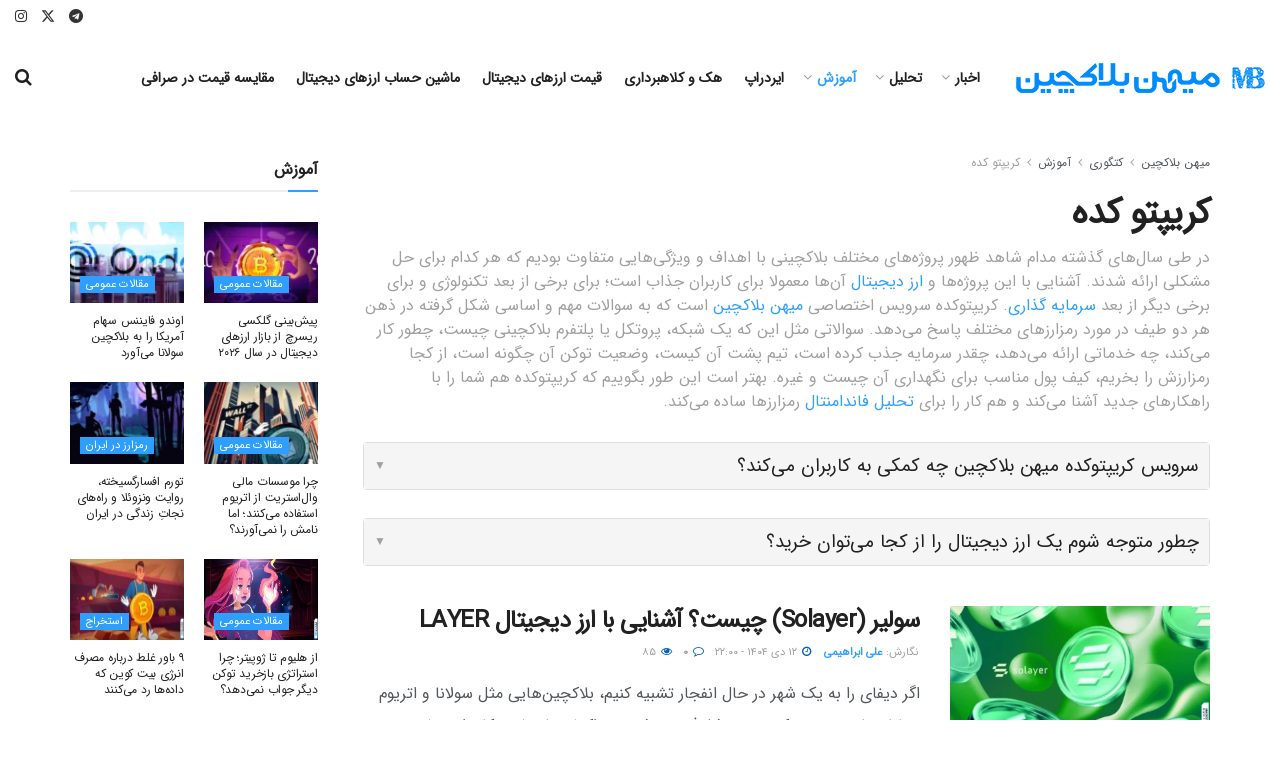

--- FILE ---
content_type: text/html; charset=UTF-8
request_url: https://mihanblockchain.com/category/learn/cryptokadeh/
body_size: 39143
content:
<!doctype html>
<!--[if lt IE 7]> <html class="no-js lt-ie9 lt-ie8 lt-ie7" dir="rtl" lang="fa-IR" prefix="og: https://ogp.me/ns#"> <![endif]-->
<!--[if IE 7]>    <html class="no-js lt-ie9 lt-ie8" dir="rtl" lang="fa-IR" prefix="og: https://ogp.me/ns#"> <![endif]-->
<!--[if IE 8]>    <html class="no-js lt-ie9" dir="rtl" lang="fa-IR" prefix="og: https://ogp.me/ns#"> <![endif]-->
<!--[if IE 9]>    <html class="no-js lt-ie10" dir="rtl" lang="fa-IR" prefix="og: https://ogp.me/ns#"> <![endif]-->
<!--[if gt IE 8]><!--> <html class="no-js" dir="rtl" lang="fa-IR" prefix="og: https://ogp.me/ns#"> <!--<![endif]-->
<head>
    <meta http-equiv="Content-Type" content="text/html; charset=UTF-8" />
    <meta name='viewport' content='width=device-width, initial-scale=1, user-scalable=yes' />
    <link rel="profile" href="https://gmpg.org/xfn/11" />
    <link rel="pingback" href="https://mihanblockchain.com/xmlrpc.php" />
    	<style>img:is([sizes="auto" i], [sizes^="auto," i]) { contain-intrinsic-size: 3000px 1500px }</style>
	<meta property="og:type" content="website">
<meta property="og:title" content="سولیر (Solayer) چیست؟ آشنایی با ارز دیجیتال LAYER">
<meta property="og:site_name" content="میهن بلاکچین">
<meta property="og:description" content="اگر دیفای را به یک شهر در حال انفجار تشبیه کنیم، بلاکچین‌هایی مثل سولانا و اتریوم خیابان‌هایی هستند که هر">
<meta property="og:url" content="https://mihanblockchain.com/category/learn/cryptokadeh">
<meta property="og:locale" content="fa_IR">
<meta property="og:image" content="https://mihanblockchain.com/wp-content/uploads/2026/01/solayer-10-scaled.webp">
<meta property="og:image:height" content="1314">
<meta property="og:image:width" content="2560">
<meta name="twitter:card" content="summary">
<meta name="twitter:url" content="https://mihanblockchain.com/category/learn/cryptokadeh">
<meta name="twitter:title" content="سولیر (Solayer) چیست؟ آشنایی با ارز دیجیتال LAYER">
<meta name="twitter:description" content="اگر دیفای را به یک شهر در حال انفجار تشبیه کنیم، بلاکچین‌هایی مثل سولانا و اتریوم خیابان‌هایی هستند که هر">
<meta name="twitter:image" content="https://mihanblockchain.com/wp-content/uploads/2026/01/solayer-10-scaled.webp">
<meta name="twitter:image:width" content="2560">
<meta name="twitter:image:height" content="1314">
<meta name="twitter:site" content="https://x.com/mihanblockchain?s=09">
			<script type="text/javascript">
			  var jnews_ajax_url = '/?ajax-request=jnews'
			</script>
			<script type="text/javascript">;window.jnews=window.jnews||{},window.jnews.library=window.jnews.library||{},window.jnews.library=function(){"use strict";var e=this;e.win=window,e.doc=document,e.noop=function(){},e.globalBody=e.doc.getElementsByTagName("body")[0],e.globalBody=e.globalBody?e.globalBody:e.doc,e.win.jnewsDataStorage=e.win.jnewsDataStorage||{_storage:new WeakMap,put:function(e,t,n){this._storage.has(e)||this._storage.set(e,new Map),this._storage.get(e).set(t,n)},get:function(e,t){return this._storage.get(e).get(t)},has:function(e,t){return this._storage.has(e)&&this._storage.get(e).has(t)},remove:function(e,t){var n=this._storage.get(e).delete(t);return 0===!this._storage.get(e).size&&this._storage.delete(e),n}},e.windowWidth=function(){return e.win.innerWidth||e.docEl.clientWidth||e.globalBody.clientWidth},e.windowHeight=function(){return e.win.innerHeight||e.docEl.clientHeight||e.globalBody.clientHeight},e.requestAnimationFrame=e.win.requestAnimationFrame||e.win.webkitRequestAnimationFrame||e.win.mozRequestAnimationFrame||e.win.msRequestAnimationFrame||window.oRequestAnimationFrame||function(e){return setTimeout(e,1e3/60)},e.cancelAnimationFrame=e.win.cancelAnimationFrame||e.win.webkitCancelAnimationFrame||e.win.webkitCancelRequestAnimationFrame||e.win.mozCancelAnimationFrame||e.win.msCancelRequestAnimationFrame||e.win.oCancelRequestAnimationFrame||function(e){clearTimeout(e)},e.classListSupport="classList"in document.createElement("_"),e.hasClass=e.classListSupport?function(e,t){return e.classList.contains(t)}:function(e,t){return e.className.indexOf(t)>=0},e.addClass=e.classListSupport?function(t,n){e.hasClass(t,n)||t.classList.add(n)}:function(t,n){e.hasClass(t,n)||(t.className+=" "+n)},e.removeClass=e.classListSupport?function(t,n){e.hasClass(t,n)&&t.classList.remove(n)}:function(t,n){e.hasClass(t,n)&&(t.className=t.className.replace(n,""))},e.objKeys=function(e){var t=[];for(var n in e)Object.prototype.hasOwnProperty.call(e,n)&&t.push(n);return t},e.isObjectSame=function(e,t){var n=!0;return JSON.stringify(e)!==JSON.stringify(t)&&(n=!1),n},e.extend=function(){for(var e,t,n,o=arguments[0]||{},i=1,a=arguments.length;i<a;i++)if(null!==(e=arguments[i]))for(t in e)o!==(n=e[t])&&void 0!==n&&(o[t]=n);return o},e.dataStorage=e.win.jnewsDataStorage,e.isVisible=function(e){return 0!==e.offsetWidth&&0!==e.offsetHeight||e.getBoundingClientRect().length},e.getHeight=function(e){return e.offsetHeight||e.clientHeight||e.getBoundingClientRect().height},e.getWidth=function(e){return e.offsetWidth||e.clientWidth||e.getBoundingClientRect().width},e.supportsPassive=!1;try{var t=Object.defineProperty({},"passive",{get:function(){e.supportsPassive=!0}});"createEvent"in e.doc?e.win.addEventListener("test",null,t):"fireEvent"in e.doc&&e.win.attachEvent("test",null)}catch(e){}e.passiveOption=!!e.supportsPassive&&{passive:!0},e.setStorage=function(e,t){e="jnews-"+e;var n={expired:Math.floor(((new Date).getTime()+432e5)/1e3)};t=Object.assign(n,t);localStorage.setItem(e,JSON.stringify(t))},e.getStorage=function(e){e="jnews-"+e;var t=localStorage.getItem(e);return null!==t&&0<t.length?JSON.parse(localStorage.getItem(e)):{}},e.expiredStorage=function(){var t,n="jnews-";for(var o in localStorage)o.indexOf(n)>-1&&"undefined"!==(t=e.getStorage(o.replace(n,""))).expired&&t.expired<Math.floor((new Date).getTime()/1e3)&&localStorage.removeItem(o)},e.addEvents=function(t,n,o){for(var i in n){var a=["touchstart","touchmove"].indexOf(i)>=0&&!o&&e.passiveOption;"createEvent"in e.doc?t.addEventListener(i,n[i],a):"fireEvent"in e.doc&&t.attachEvent("on"+i,n[i])}},e.removeEvents=function(t,n){for(var o in n)"createEvent"in e.doc?t.removeEventListener(o,n[o]):"fireEvent"in e.doc&&t.detachEvent("on"+o,n[o])},e.triggerEvents=function(t,n,o){var i;o=o||{detail:null};return"createEvent"in e.doc?(!(i=e.doc.createEvent("CustomEvent")||new CustomEvent(n)).initCustomEvent||i.initCustomEvent(n,!0,!1,o),void t.dispatchEvent(i)):"fireEvent"in e.doc?((i=e.doc.createEventObject()).eventType=n,void t.fireEvent("on"+i.eventType,i)):void 0},e.getParents=function(t,n){void 0===n&&(n=e.doc);for(var o=[],i=t.parentNode,a=!1;!a;)if(i){var r=i;r.querySelectorAll(n).length?a=!0:(o.push(r),i=r.parentNode)}else o=[],a=!0;return o},e.forEach=function(e,t,n){for(var o=0,i=e.length;o<i;o++)t.call(n,e[o],o)},e.getText=function(e){return e.innerText||e.textContent},e.setText=function(e,t){var n="object"==typeof t?t.innerText||t.textContent:t;e.innerText&&(e.innerText=n),e.textContent&&(e.textContent=n)},e.httpBuildQuery=function(t){return e.objKeys(t).reduce(function t(n){var o=arguments.length>1&&void 0!==arguments[1]?arguments[1]:null;return function(i,a){var r=n[a];a=encodeURIComponent(a);var s=o?"".concat(o,"[").concat(a,"]"):a;return null==r||"function"==typeof r?(i.push("".concat(s,"=")),i):["number","boolean","string"].includes(typeof r)?(i.push("".concat(s,"=").concat(encodeURIComponent(r))),i):(i.push(e.objKeys(r).reduce(t(r,s),[]).join("&")),i)}}(t),[]).join("&")},e.get=function(t,n,o,i){return o="function"==typeof o?o:e.noop,e.ajax("GET",t,n,o,i)},e.post=function(t,n,o,i){return o="function"==typeof o?o:e.noop,e.ajax("POST",t,n,o,i)},e.ajax=function(t,n,o,i,a){var r=new XMLHttpRequest,s=n,c=e.httpBuildQuery(o);if(t=-1!=["GET","POST"].indexOf(t)?t:"GET",r.open(t,s+("GET"==t?"?"+c:""),!0),"POST"==t&&r.setRequestHeader("Content-type","application/x-www-form-urlencoded"),r.setRequestHeader("X-Requested-With","XMLHttpRequest"),r.onreadystatechange=function(){4===r.readyState&&200<=r.status&&300>r.status&&"function"==typeof i&&i.call(void 0,r.response)},void 0!==a&&!a){return{xhr:r,send:function(){r.send("POST"==t?c:null)}}}return r.send("POST"==t?c:null),{xhr:r}},e.scrollTo=function(t,n,o){function i(e,t,n){this.start=this.position(),this.change=e-this.start,this.currentTime=0,this.increment=20,this.duration=void 0===n?500:n,this.callback=t,this.finish=!1,this.animateScroll()}return Math.easeInOutQuad=function(e,t,n,o){return(e/=o/2)<1?n/2*e*e+t:-n/2*(--e*(e-2)-1)+t},i.prototype.stop=function(){this.finish=!0},i.prototype.move=function(t){e.doc.documentElement.scrollTop=t,e.globalBody.parentNode.scrollTop=t,e.globalBody.scrollTop=t},i.prototype.position=function(){return e.doc.documentElement.scrollTop||e.globalBody.parentNode.scrollTop||e.globalBody.scrollTop},i.prototype.animateScroll=function(){this.currentTime+=this.increment;var t=Math.easeInOutQuad(this.currentTime,this.start,this.change,this.duration);this.move(t),this.currentTime<this.duration&&!this.finish?e.requestAnimationFrame.call(e.win,this.animateScroll.bind(this)):this.callback&&"function"==typeof this.callback&&this.callback()},new i(t,n,o)},e.unwrap=function(t){var n,o=t;e.forEach(t,(function(e,t){n?n+=e:n=e})),o.replaceWith(n)},e.performance={start:function(e){performance.mark(e+"Start")},stop:function(e){performance.mark(e+"End"),performance.measure(e,e+"Start",e+"End")}},e.fps=function(){var t=0,n=0,o=0;!function(){var i=t=0,a=0,r=0,s=document.getElementById("fpsTable"),c=function(t){void 0===document.getElementsByTagName("body")[0]?e.requestAnimationFrame.call(e.win,(function(){c(t)})):document.getElementsByTagName("body")[0].appendChild(t)};null===s&&((s=document.createElement("div")).style.position="fixed",s.style.top="120px",s.style.left="10px",s.style.width="100px",s.style.height="20px",s.style.border="1px solid black",s.style.fontSize="11px",s.style.zIndex="100000",s.style.backgroundColor="white",s.id="fpsTable",c(s));var l=function(){o++,n=Date.now(),(a=(o/(r=(n-t)/1e3)).toPrecision(2))!=i&&(i=a,s.innerHTML=i+"fps"),1<r&&(t=n,o=0),e.requestAnimationFrame.call(e.win,l)};l()}()},e.instr=function(e,t){for(var n=0;n<t.length;n++)if(-1!==e.toLowerCase().indexOf(t[n].toLowerCase()))return!0},e.winLoad=function(t,n){function o(o){if("complete"===e.doc.readyState||"interactive"===e.doc.readyState)return!o||n?setTimeout(t,n||1):t(o),1}o()||e.addEvents(e.win,{load:o})},e.docReady=function(t,n){function o(o){if("complete"===e.doc.readyState||"interactive"===e.doc.readyState)return!o||n?setTimeout(t,n||1):t(o),1}o()||e.addEvents(e.doc,{DOMContentLoaded:o})},e.fireOnce=function(){e.docReady((function(){e.assets=e.assets||[],e.assets.length&&(e.boot(),e.load_assets())}),50)},e.boot=function(){e.length&&e.doc.querySelectorAll("style[media]").forEach((function(e){"not all"==e.getAttribute("media")&&e.removeAttribute("media")}))},e.create_js=function(t,n){var o=e.doc.createElement("script");switch(o.setAttribute("src",t),n){case"defer":o.setAttribute("defer",!0);break;case"async":o.setAttribute("async",!0);break;case"deferasync":o.setAttribute("defer",!0),o.setAttribute("async",!0)}e.globalBody.appendChild(o)},e.load_assets=function(){"object"==typeof e.assets&&e.forEach(e.assets.slice(0),(function(t,n){var o="";t.defer&&(o+="defer"),t.async&&(o+="async"),e.create_js(t.url,o);var i=e.assets.indexOf(t);i>-1&&e.assets.splice(i,1)})),e.assets=jnewsoption.au_scripts=window.jnewsads=[]},e.setCookie=function(e,t,n){var o="";if(n){var i=new Date;i.setTime(i.getTime()+24*n*60*60*1e3),o="; expires="+i.toUTCString()}document.cookie=e+"="+(t||"")+o+"; path=/"},e.getCookie=function(e){for(var t=e+"=",n=document.cookie.split(";"),o=0;o<n.length;o++){for(var i=n[o];" "==i.charAt(0);)i=i.substring(1,i.length);if(0==i.indexOf(t))return i.substring(t.length,i.length)}return null},e.eraseCookie=function(e){document.cookie=e+"=; Path=/; Expires=Thu, 01 Jan 1970 00:00:01 GMT;"},e.docReady((function(){e.globalBody=e.globalBody==e.doc?e.doc.getElementsByTagName("body")[0]:e.globalBody,e.globalBody=e.globalBody?e.globalBody:e.doc})),e.winLoad((function(){e.winLoad((function(){var t=!1;if(void 0!==window.jnewsadmin)if(void 0!==window.file_version_checker){var n=e.objKeys(window.file_version_checker);n.length?n.forEach((function(e){t||"10.0.4"===window.file_version_checker[e]||(t=!0)})):t=!0}else t=!0;t&&(window.jnewsHelper.getMessage(),window.jnewsHelper.getNotice())}),2500)}))},window.jnews.library=new window.jnews.library;</script>
<!-- بهینه‌سازی موتور جستجو توسط Rank Math PRO - https://rankmath.com/ -->
<title>کریپتو کده - میهن بلاکچین</title><link rel="stylesheet" href="https://mihanblockchain.com/wp-content/cache/min/1/d0c173661d18413f923936b5b099c201.css" media="all" data-minify="1" />
<meta name="description" content="معرفی مهم ترین کوین‌ها و توکن‌های بازار کریپتوکارنسی مانند بیت کوین ، اتریوم ، ریپل . بیان اهداف و کاربردهای آنها در صنعت ، تجارت ، زندگی مردم و غیره"/>
<meta name="robots" content="follow, index, max-snippet:-1, max-video-preview:-1, max-image-preview:large"/>
<link rel="canonical" href="https://mihanblockchain.com/category/learn/cryptokadeh/" />
<link rel="next" href="https://mihanblockchain.com/category/learn/cryptokadeh/page/2/" />
<meta property="og:locale" content="fa_IR" />
<meta property="og:type" content="article" />
<meta property="og:title" content="کریپتو کده - میهن بلاکچین" />
<meta property="og:description" content="معرفی مهم ترین کوین‌ها و توکن‌های بازار کریپتوکارنسی مانند بیت کوین ، اتریوم ، ریپل . بیان اهداف و کاربردهای آنها در صنعت ، تجارت ، زندگی مردم و غیره" />
<meta property="og:url" content="https://mihanblockchain.com/category/learn/cryptokadeh/" />
<meta property="og:site_name" content="میهن بلاکچین" />
<meta name="twitter:card" content="summary_large_image" />
<meta name="twitter:title" content="کریپتو کده - میهن بلاکچین" />
<meta name="twitter:description" content="معرفی مهم ترین کوین‌ها و توکن‌های بازار کریپتوکارنسی مانند بیت کوین ، اتریوم ، ریپل . بیان اهداف و کاربردهای آنها در صنعت ، تجارت ، زندگی مردم و غیره" />
<meta name="twitter:label1" content="نوشته‌ها" />
<meta name="twitter:data1" content="485" />
<script type="application/ld+json" class="rank-math-schema-pro">{"@context":"https://schema.org","@graph":[{"@type":"ItemList","itemListElement":[{"@type":"ListItem","position":"1","url":"https://mihanblockchain.com/what-is-solyer/"},{"@type":"ListItem","position":"2","url":"https://mihanblockchain.com/what-is-allora-network-allo-token/"},{"@type":"ListItem","position":"3","url":"https://mihanblockchain.com/what-is-lorenzo-protocol-bank-token/"},{"@type":"ListItem","position":"4","url":"https://mihanblockchain.com/what-is-neutrl-protocol/"},{"@type":"ListItem","position":"5","url":"https://mihanblockchain.com/what-is-bitcoin-death-cross/"},{"@type":"ListItem","position":"6","url":"https://mihanblockchain.com/what-is-aero-dex-compete-uniswap/"},{"@type":"ListItem","position":"7","url":"https://mihanblockchain.com/x402-ai-agent-payment-protocol/"},{"@type":"ListItem","position":"8","url":"https://mihanblockchain.com/what-is-four-meme-platform/"},{"@type":"ListItem","position":"9","url":"https://mihanblockchain.com/recall-decentralized-ai-skills-market/"},{"@type":"ListItem","position":"10","url":"https://mihanblockchain.com/subsquid-new-standard-for-blockchain-data-infrastructure/"}],"mainEntityOfPage":{"@id":"https://mihanblockchain.com/category/learn/cryptokadeh/#webpage"}},{"@type":"Person","@id":"https://mihanblockchain.com/#person","name":"\u0645\u06cc\u0647\u0646 \u0628\u0644\u0627\u06a9\u0686\u06cc\u0646","url":"https://mihanblockchain.com"},{"@type":"WebSite","@id":"https://mihanblockchain.com/#website","url":"https://mihanblockchain.com","name":"\u0645\u06cc\u0647\u0646 \u0628\u0644\u0627\u06a9\u0686\u06cc\u0646","publisher":{"@id":"https://mihanblockchain.com/#person"},"inLanguage":"fa-IR"},{"@type":"BreadcrumbList","@id":"https://mihanblockchain.com/category/learn/cryptokadeh/#breadcrumb","itemListElement":[{"@type":"ListItem","position":"1","item":{"@id":"https://mihanblockchain.com","name":"\u0645\u06cc\u0647\u0646 \u0628\u0644\u0627\u06a9\u0686\u06cc\u0646"}},{"@type":"ListItem","position":"2","item":{"@id":"https://mihanblockchain.com/category/learn/","name":"\u0622\u0645\u0648\u0632\u0634"}},{"@type":"ListItem","position":"3","item":{"@id":"https://mihanblockchain.com/category/learn/cryptokadeh/","name":"\u06a9\u0631\u06cc\u067e\u062a\u0648 \u06a9\u062f\u0647"}}]},{"@type":"CollectionPage","@id":"https://mihanblockchain.com/category/learn/cryptokadeh/#webpage","url":"https://mihanblockchain.com/category/learn/cryptokadeh/","name":"\u06a9\u0631\u06cc\u067e\u062a\u0648 \u06a9\u062f\u0647 - \u0645\u06cc\u0647\u0646 \u0628\u0644\u0627\u06a9\u0686\u06cc\u0646","isPartOf":{"@id":"https://mihanblockchain.com/#website"},"inLanguage":"fa-IR","breadcrumb":{"@id":"https://mihanblockchain.com/category/learn/cryptokadeh/#breadcrumb"}}]}</script>
<!-- /افزونه سئو ورپرس Rank Math -->

<link rel='dns-prefetch' href='//www.googletagmanager.com' />
<link rel='dns-prefetch' href='//cdnjs.cloudflare.com' />
<link rel='dns-prefetch' href='//fonts.googleapis.com' />
<link rel='dns-prefetch' href='//www.google-analytics.com' />
<link rel='dns-prefetch' href='//static.cloudflareinsights.com' />
<link rel='dns-prefetch' href='//ajax.cloudflare.com' />
<link rel="alternate" type="application/rss+xml" title="میهن بلاکچین &raquo; خوراک" href="https://mihanblockchain.com/feed/" />
<link rel="alternate" type="application/rss+xml" title="میهن بلاکچین &raquo; خوراک دیدگاه‌ها" href="https://mihanblockchain.com/comments/feed/" />
<link rel="alternate" type="application/rss+xml" title="میهن بلاکچین &raquo; کریپتو کده خوراک دسته" href="https://mihanblockchain.com/category/learn/cryptokadeh/feed/" />
<style id='wp-emoji-styles-inline-css' type='text/css'>

	img.wp-smiley, img.emoji {
		display: inline !important;
		border: none !important;
		box-shadow: none !important;
		height: 1em !important;
		width: 1em !important;
		margin: 0 0.07em !important;
		vertical-align: -0.1em !important;
		background: none !important;
		padding: 0 !important;
	}
</style>

<style id='co-authors-plus-coauthors-style-inline-css' type='text/css'>
.wp-block-co-authors-plus-coauthors.is-layout-flow [class*=wp-block-co-authors-plus]{display:inline}

</style>
<style id='co-authors-plus-avatar-style-inline-css' type='text/css'>
.wp-block-co-authors-plus-avatar :where(img){height:auto;max-width:100%;vertical-align:bottom}.wp-block-co-authors-plus-coauthors.is-layout-flow .wp-block-co-authors-plus-avatar :where(img){vertical-align:middle}.wp-block-co-authors-plus-avatar:is(.alignleft,.alignright){display:table}.wp-block-co-authors-plus-avatar.aligncenter{display:table;margin-inline:auto}

</style>
<style id='co-authors-plus-image-style-inline-css' type='text/css'>
.wp-block-co-authors-plus-image{margin-bottom:0}.wp-block-co-authors-plus-image :where(img){height:auto;max-width:100%;vertical-align:bottom}.wp-block-co-authors-plus-coauthors.is-layout-flow .wp-block-co-authors-plus-image :where(img){vertical-align:middle}.wp-block-co-authors-plus-image:is(.alignfull,.alignwide) :where(img){width:100%}.wp-block-co-authors-plus-image:is(.alignleft,.alignright){display:table}.wp-block-co-authors-plus-image.aligncenter{display:table;margin-inline:auto}

</style>
<style id='wpsh-blocks-aparat-style-inline-css' type='text/css'>
.h_iframe-aparat_embed_frame{position:relative}.h_iframe-aparat_embed_frame .ratio{display:block;width:100%;height:auto}.h_iframe-aparat_embed_frame iframe{position:absolute;top:0;left:0;width:100%;height:100%}.wpsh-blocks_aparat{width:100%;clear:both;overflow:auto;display:block;position:relative;padding:30px 0}.wpsh-blocks_aparat_align_center .h_iframe-aparat_embed_frame{margin:0 auto}.wpsh-blocks_aparat_align_left .h_iframe-aparat_embed_frame{margin-right:30%}.wpsh-blocks_aparat_size_small .h_iframe-aparat_embed_frame{max-width:420px}.wpsh-blocks_aparat_size_big .h_iframe-aparat_embed_frame{max-width:720px}

</style>
<style id='wpsh-blocks-justify-style-inline-css' type='text/css'>
.wp-block-wpsh-blocks-justify,.wpsh-blocks_justify{text-align:justify !important}.wpsh-blocks_justify_ltr{direction:ltr !important}.wpsh-blocks_justify_rtl{direction:rtl !important}

</style>
<style id='wpsh-blocks-shamsi-style-inline-css' type='text/css'>
.wpsh-blocks_shamsi_align_center{text-align:center !important}.wpsh-blocks_shamsi_align_right{text-align:right !important}.wpsh-blocks_shamsi_align_left{text-align:left !important}

</style>
<style id='classic-theme-styles-inline-css' type='text/css'>
/*! This file is auto-generated */
.wp-block-button__link{color:#fff;background-color:#32373c;border-radius:9999px;box-shadow:none;text-decoration:none;padding:calc(.667em + 2px) calc(1.333em + 2px);font-size:1.125em}.wp-block-file__button{background:#32373c;color:#fff;text-decoration:none}
</style>
<style id='global-styles-inline-css' type='text/css'>
:root{--wp--preset--aspect-ratio--square: 1;--wp--preset--aspect-ratio--4-3: 4/3;--wp--preset--aspect-ratio--3-4: 3/4;--wp--preset--aspect-ratio--3-2: 3/2;--wp--preset--aspect-ratio--2-3: 2/3;--wp--preset--aspect-ratio--16-9: 16/9;--wp--preset--aspect-ratio--9-16: 9/16;--wp--preset--color--black: #000000;--wp--preset--color--cyan-bluish-gray: #abb8c3;--wp--preset--color--white: #ffffff;--wp--preset--color--pale-pink: #f78da7;--wp--preset--color--vivid-red: #cf2e2e;--wp--preset--color--luminous-vivid-orange: #ff6900;--wp--preset--color--luminous-vivid-amber: #fcb900;--wp--preset--color--light-green-cyan: #7bdcb5;--wp--preset--color--vivid-green-cyan: #00d084;--wp--preset--color--pale-cyan-blue: #8ed1fc;--wp--preset--color--vivid-cyan-blue: #0693e3;--wp--preset--color--vivid-purple: #9b51e0;--wp--preset--gradient--vivid-cyan-blue-to-vivid-purple: linear-gradient(135deg,rgba(6,147,227,1) 0%,rgb(155,81,224) 100%);--wp--preset--gradient--light-green-cyan-to-vivid-green-cyan: linear-gradient(135deg,rgb(122,220,180) 0%,rgb(0,208,130) 100%);--wp--preset--gradient--luminous-vivid-amber-to-luminous-vivid-orange: linear-gradient(135deg,rgba(252,185,0,1) 0%,rgba(255,105,0,1) 100%);--wp--preset--gradient--luminous-vivid-orange-to-vivid-red: linear-gradient(135deg,rgba(255,105,0,1) 0%,rgb(207,46,46) 100%);--wp--preset--gradient--very-light-gray-to-cyan-bluish-gray: linear-gradient(135deg,rgb(238,238,238) 0%,rgb(169,184,195) 100%);--wp--preset--gradient--cool-to-warm-spectrum: linear-gradient(135deg,rgb(74,234,220) 0%,rgb(151,120,209) 20%,rgb(207,42,186) 40%,rgb(238,44,130) 60%,rgb(251,105,98) 80%,rgb(254,248,76) 100%);--wp--preset--gradient--blush-light-purple: linear-gradient(135deg,rgb(255,206,236) 0%,rgb(152,150,240) 100%);--wp--preset--gradient--blush-bordeaux: linear-gradient(135deg,rgb(254,205,165) 0%,rgb(254,45,45) 50%,rgb(107,0,62) 100%);--wp--preset--gradient--luminous-dusk: linear-gradient(135deg,rgb(255,203,112) 0%,rgb(199,81,192) 50%,rgb(65,88,208) 100%);--wp--preset--gradient--pale-ocean: linear-gradient(135deg,rgb(255,245,203) 0%,rgb(182,227,212) 50%,rgb(51,167,181) 100%);--wp--preset--gradient--electric-grass: linear-gradient(135deg,rgb(202,248,128) 0%,rgb(113,206,126) 100%);--wp--preset--gradient--midnight: linear-gradient(135deg,rgb(2,3,129) 0%,rgb(40,116,252) 100%);--wp--preset--font-size--small: 13px;--wp--preset--font-size--medium: 20px;--wp--preset--font-size--large: 36px;--wp--preset--font-size--x-large: 42px;--wp--preset--spacing--20: 0.44rem;--wp--preset--spacing--30: 0.67rem;--wp--preset--spacing--40: 1rem;--wp--preset--spacing--50: 1.5rem;--wp--preset--spacing--60: 2.25rem;--wp--preset--spacing--70: 3.38rem;--wp--preset--spacing--80: 5.06rem;--wp--preset--shadow--natural: 6px 6px 9px rgba(0, 0, 0, 0.2);--wp--preset--shadow--deep: 12px 12px 50px rgba(0, 0, 0, 0.4);--wp--preset--shadow--sharp: 6px 6px 0px rgba(0, 0, 0, 0.2);--wp--preset--shadow--outlined: 6px 6px 0px -3px rgba(255, 255, 255, 1), 6px 6px rgba(0, 0, 0, 1);--wp--preset--shadow--crisp: 6px 6px 0px rgba(0, 0, 0, 1);}:where(.is-layout-flex){gap: 0.5em;}:where(.is-layout-grid){gap: 0.5em;}body .is-layout-flex{display: flex;}.is-layout-flex{flex-wrap: wrap;align-items: center;}.is-layout-flex > :is(*, div){margin: 0;}body .is-layout-grid{display: grid;}.is-layout-grid > :is(*, div){margin: 0;}:where(.wp-block-columns.is-layout-flex){gap: 2em;}:where(.wp-block-columns.is-layout-grid){gap: 2em;}:where(.wp-block-post-template.is-layout-flex){gap: 1.25em;}:where(.wp-block-post-template.is-layout-grid){gap: 1.25em;}.has-black-color{color: var(--wp--preset--color--black) !important;}.has-cyan-bluish-gray-color{color: var(--wp--preset--color--cyan-bluish-gray) !important;}.has-white-color{color: var(--wp--preset--color--white) !important;}.has-pale-pink-color{color: var(--wp--preset--color--pale-pink) !important;}.has-vivid-red-color{color: var(--wp--preset--color--vivid-red) !important;}.has-luminous-vivid-orange-color{color: var(--wp--preset--color--luminous-vivid-orange) !important;}.has-luminous-vivid-amber-color{color: var(--wp--preset--color--luminous-vivid-amber) !important;}.has-light-green-cyan-color{color: var(--wp--preset--color--light-green-cyan) !important;}.has-vivid-green-cyan-color{color: var(--wp--preset--color--vivid-green-cyan) !important;}.has-pale-cyan-blue-color{color: var(--wp--preset--color--pale-cyan-blue) !important;}.has-vivid-cyan-blue-color{color: var(--wp--preset--color--vivid-cyan-blue) !important;}.has-vivid-purple-color{color: var(--wp--preset--color--vivid-purple) !important;}.has-black-background-color{background-color: var(--wp--preset--color--black) !important;}.has-cyan-bluish-gray-background-color{background-color: var(--wp--preset--color--cyan-bluish-gray) !important;}.has-white-background-color{background-color: var(--wp--preset--color--white) !important;}.has-pale-pink-background-color{background-color: var(--wp--preset--color--pale-pink) !important;}.has-vivid-red-background-color{background-color: var(--wp--preset--color--vivid-red) !important;}.has-luminous-vivid-orange-background-color{background-color: var(--wp--preset--color--luminous-vivid-orange) !important;}.has-luminous-vivid-amber-background-color{background-color: var(--wp--preset--color--luminous-vivid-amber) !important;}.has-light-green-cyan-background-color{background-color: var(--wp--preset--color--light-green-cyan) !important;}.has-vivid-green-cyan-background-color{background-color: var(--wp--preset--color--vivid-green-cyan) !important;}.has-pale-cyan-blue-background-color{background-color: var(--wp--preset--color--pale-cyan-blue) !important;}.has-vivid-cyan-blue-background-color{background-color: var(--wp--preset--color--vivid-cyan-blue) !important;}.has-vivid-purple-background-color{background-color: var(--wp--preset--color--vivid-purple) !important;}.has-black-border-color{border-color: var(--wp--preset--color--black) !important;}.has-cyan-bluish-gray-border-color{border-color: var(--wp--preset--color--cyan-bluish-gray) !important;}.has-white-border-color{border-color: var(--wp--preset--color--white) !important;}.has-pale-pink-border-color{border-color: var(--wp--preset--color--pale-pink) !important;}.has-vivid-red-border-color{border-color: var(--wp--preset--color--vivid-red) !important;}.has-luminous-vivid-orange-border-color{border-color: var(--wp--preset--color--luminous-vivid-orange) !important;}.has-luminous-vivid-amber-border-color{border-color: var(--wp--preset--color--luminous-vivid-amber) !important;}.has-light-green-cyan-border-color{border-color: var(--wp--preset--color--light-green-cyan) !important;}.has-vivid-green-cyan-border-color{border-color: var(--wp--preset--color--vivid-green-cyan) !important;}.has-pale-cyan-blue-border-color{border-color: var(--wp--preset--color--pale-cyan-blue) !important;}.has-vivid-cyan-blue-border-color{border-color: var(--wp--preset--color--vivid-cyan-blue) !important;}.has-vivid-purple-border-color{border-color: var(--wp--preset--color--vivid-purple) !important;}.has-vivid-cyan-blue-to-vivid-purple-gradient-background{background: var(--wp--preset--gradient--vivid-cyan-blue-to-vivid-purple) !important;}.has-light-green-cyan-to-vivid-green-cyan-gradient-background{background: var(--wp--preset--gradient--light-green-cyan-to-vivid-green-cyan) !important;}.has-luminous-vivid-amber-to-luminous-vivid-orange-gradient-background{background: var(--wp--preset--gradient--luminous-vivid-amber-to-luminous-vivid-orange) !important;}.has-luminous-vivid-orange-to-vivid-red-gradient-background{background: var(--wp--preset--gradient--luminous-vivid-orange-to-vivid-red) !important;}.has-very-light-gray-to-cyan-bluish-gray-gradient-background{background: var(--wp--preset--gradient--very-light-gray-to-cyan-bluish-gray) !important;}.has-cool-to-warm-spectrum-gradient-background{background: var(--wp--preset--gradient--cool-to-warm-spectrum) !important;}.has-blush-light-purple-gradient-background{background: var(--wp--preset--gradient--blush-light-purple) !important;}.has-blush-bordeaux-gradient-background{background: var(--wp--preset--gradient--blush-bordeaux) !important;}.has-luminous-dusk-gradient-background{background: var(--wp--preset--gradient--luminous-dusk) !important;}.has-pale-ocean-gradient-background{background: var(--wp--preset--gradient--pale-ocean) !important;}.has-electric-grass-gradient-background{background: var(--wp--preset--gradient--electric-grass) !important;}.has-midnight-gradient-background{background: var(--wp--preset--gradient--midnight) !important;}.has-small-font-size{font-size: var(--wp--preset--font-size--small) !important;}.has-medium-font-size{font-size: var(--wp--preset--font-size--medium) !important;}.has-large-font-size{font-size: var(--wp--preset--font-size--large) !important;}.has-x-large-font-size{font-size: var(--wp--preset--font-size--x-large) !important;}
:where(.wp-block-post-template.is-layout-flex){gap: 1.25em;}:where(.wp-block-post-template.is-layout-grid){gap: 1.25em;}
:where(.wp-block-columns.is-layout-flex){gap: 2em;}:where(.wp-block-columns.is-layout-grid){gap: 2em;}
:root :where(.wp-block-pullquote){font-size: 1.5em;line-height: 1.6;}
</style>





<style id='ez-toc-inline-css' type='text/css'>
div#ez-toc-container .ez-toc-title {font-size: 120%;}div#ez-toc-container .ez-toc-title {font-weight: 500;}div#ez-toc-container ul li {font-size: 90%;}div#ez-toc-container ul li {font-weight: 500;}div#ez-toc-container nav ul ul li {font-size: 90%;}div#ez-toc-container {width: 100%;}
</style>



<link rel='stylesheet' id='iransans-css' href='https://fonts.googleapis.com/css2?family=IRANSans%3Aital%2Cwght%400%2C300%3B0%2C400%3B0%2C500%3B0%2C600%3B0%2C700%3B1%2C300%3B1%2C400%3B1%2C500%3B1%2C600%3B1%2C700&#038;display=swap&#038;ver=6.7.4' type='text/css' media='all' />
<link rel='preload' as='font' type='font/woff2' crossorigin id='font-awesome-webfont-css' href='https://mihanblockchain.com/wp-content/themes/jnews/assets/fonts/font-awesome/fonts/fontawesome-webfont.woff2?v=4.7.0' type='text/css' media='all' />
<link rel='preload' as='font' type='font/woff' crossorigin id='jnews-icon-webfont-css' href='https://mihanblockchain.com/wp-content/themes/jnews/assets/fonts/jegicon/fonts/jegicon.woff' type='text/css' media='all' />
















<script type="text/javascript" src="https://mihanblockchain.com/wp-includes/js/jquery/jquery.min.js?ver=3.7.1" id="jquery-core-js"></script>
<script type="text/javascript" src="https://mihanblockchain.com/wp-includes/js/jquery/jquery-migrate.min.js?ver=3.4.1" id="jquery-migrate-js" defer></script>
<script data-minify="1" type="text/javascript" src="https://mihanblockchain.com/wp-content/cache/min/1/wp-content/plugins/simple-tags/assets/frontend/js/frontend.js?ver=1760436921" id="taxopress-frontend-js-js" defer></script>

<!-- Google tag (gtag.js) snippet added by Site Kit -->

<!-- Google Analytics snippet added by Site Kit -->
<script type="text/javascript" src="https://www.googletagmanager.com/gtag/js?id=GT-MB88CHT7" id="google_gtagjs-js" async></script>
<script type="text/javascript" id="google_gtagjs-js-after">
/* <![CDATA[ */
window.dataLayer = window.dataLayer || [];function gtag(){dataLayer.push(arguments);}
gtag("set","linker",{"domains":["mihanblockchain.com"]});
gtag("js", new Date());
gtag("set", "developer_id.dZTNiMT", true);
gtag("config", "GT-MB88CHT7");
 window._googlesitekit = window._googlesitekit || {}; window._googlesitekit.throttledEvents = []; window._googlesitekit.gtagEvent = (name, data) => { var key = JSON.stringify( { name, data } ); if ( !! window._googlesitekit.throttledEvents[ key ] ) { return; } window._googlesitekit.throttledEvents[ key ] = true; setTimeout( () => { delete window._googlesitekit.throttledEvents[ key ]; }, 5 ); gtag( "event", name, { ...data, event_source: "site-kit" } ); } 
/* ]]> */
</script>

<!-- End Google tag (gtag.js) snippet added by Site Kit -->
<link rel="https://api.w.org/" href="https://mihanblockchain.com/wp-json/" /><link rel="alternate" title="JSON" type="application/json" href="https://mihanblockchain.com/wp-json/wp/v2/categories/11" /><link rel="EditURI" type="application/rsd+xml" title="RSD" href="https://mihanblockchain.com/xmlrpc.php?rsd" />
<meta name="generator" content="WordPress 6.7.4" />

<!-- This site is using AdRotate v5.13.6.1 to display their advertisements - https://ajdg.solutions/ -->
<!-- AdRotate CSS -->
<style type="text/css" media="screen">
	.g { margin:0px; padding:0px; overflow:hidden; line-height:1; zoom:1; }
	.g img { height:auto; }
	.g-col { position:relative; float:left; }
	.g-col:first-child { margin-left: 0; }
	.g-col:last-child { margin-right: 0; }
	.g-1 { min-width:0px; max-width:1400px; }
	.b-1 { margin:0px; }
	.g-2 { min-width:0px; max-width:1400px; }
	.b-2 { margin:0px; }
	.g-3 { min-width:0px; max-width:1400px; }
	.b-3 { margin:0px; }
	.g-4 { min-width:8px; max-width:1278px; margin: 0 auto; }
	.b-4 { margin:8px; }
	.g-5 { min-width:8px; max-width:1278px; margin: 0 auto; }
	.b-5 { margin:8px; }
	.g-6 { min-width:8px; max-width:1278px; margin: 0 auto; }
	.b-6 { margin:8px; }
	.g-7 { min-width:8px; max-width:1278px; margin: 0 auto; }
	.b-7 { margin:8px; }
	.g-8 { min-width:8px; max-width:1278px; margin: 0 auto; }
	.b-8 { margin:8px; }
	.g-9 { min-width:8px; max-width:1278px; margin: 0 auto; }
	.b-9 { margin:8px; }
	@media only screen and (max-width: 480px) {
		.g-col, .g-dyn, .g-single { width:100%; margin-left:0; margin-right:0; }
	}
</style>
<!-- /AdRotate CSS -->

<meta name="generator" content="Site Kit by Google 1.146.0" />		<script type="text/javascript">
				(function(c,l,a,r,i,t,y){
					c[a]=c[a]||function(){(c[a].q=c[a].q||[]).push(arguments)};t=l.createElement(r);t.async=1;
					t.src="https://www.clarity.ms/tag/"+i+"?ref=wordpress";y=l.getElementsByTagName(r)[0];y.parentNode.insertBefore(t,y);
				})(window, document, "clarity", "script", "qc692pbiwz");
		</script>
		
<link rel="preload" as="font" href="https://mihanblockchain.com/wp-content/themes/jannah-child/assets/fonts/IRANSans/woff2/IRANSansWeb.woff2" crossorigin>
<link rel="preload" as="font" href="https://mihanblockchain.com/wp-content/themes/jannah-child/assets/fonts/IRANSans/woff2/IRANSansWeb_Bold.woff2" crossorigin>
<link rel="preload" as="font" href="https://mihanblockchain.com/wp-content/themes/jannah-child/assets/fonts/IRANSans-FD/woff2/IRANSansWeb(FaNum).woff2" crossorigin>
<link rel="preload" as="font" href="https://mihanblockchain.com/wp-content/themes/jannah-child/assets/fonts/IRANSans-FD/woff2/IRANSansWeb(FaNum)_Bold.woff2" crossorigin><meta name="generator" content="Elementor 3.27.6; features: e_font_icon_svg, additional_custom_breakpoints, e_element_cache; settings: css_print_method-external, google_font-enabled, font_display-swap">
			<style>
				.e-con.e-parent:nth-of-type(n+4):not(.e-lazyloaded):not(.e-no-lazyload),
				.e-con.e-parent:nth-of-type(n+4):not(.e-lazyloaded):not(.e-no-lazyload) * {
					background-image: none !important;
				}
				@media screen and (max-height: 1024px) {
					.e-con.e-parent:nth-of-type(n+3):not(.e-lazyloaded):not(.e-no-lazyload),
					.e-con.e-parent:nth-of-type(n+3):not(.e-lazyloaded):not(.e-no-lazyload) * {
						background-image: none !important;
					}
				}
				@media screen and (max-height: 640px) {
					.e-con.e-parent:nth-of-type(n+2):not(.e-lazyloaded):not(.e-no-lazyload),
					.e-con.e-parent:nth-of-type(n+2):not(.e-lazyloaded):not(.e-no-lazyload) * {
						background-image: none !important;
					}
				}
			</style>
			<script type='application/ld+json'>{"@context":"http:\/\/schema.org","@type":"Organization","@id":"https:\/\/mihanblockchain.com\/#organization","url":"https:\/\/mihanblockchain.com\/","name":"","logo":{"@type":"ImageObject","url":""},"sameAs":["https:\/\/t.me\/mihanblockchain","https:\/\/x.com\/mihanblockchain?s=09","https:\/\/www.instagram.com\/mihanblockchain?igsh=Z2tueWU0c2o1MWlw"]}</script>
<script type='application/ld+json'>{"@context":"http:\/\/schema.org","@type":"WebSite","@id":"https:\/\/mihanblockchain.com\/#website","url":"https:\/\/mihanblockchain.com\/","name":"","potentialAction":{"@type":"SearchAction","target":"https:\/\/mihanblockchain.com\/?s={search_term_string}","query-input":"required name=search_term_string"}}</script>
<link rel="icon" href="https://mihanblockchain.com/wp-content/uploads/2022/09/favicon3-150x150.png" sizes="32x32" />
<link rel="icon" href="https://mihanblockchain.com/wp-content/uploads/2022/09/favicon3.png" sizes="192x192" />
<link rel="apple-touch-icon" href="https://mihanblockchain.com/wp-content/uploads/2022/09/favicon3.png" />
<meta name="msapplication-TileImage" content="https://mihanblockchain.com/wp-content/uploads/2022/09/favicon3.png" />
<style id="yellow-pencil">
/*
	The following CSS codes are created by the YellowPencil plugin.
	https://yellowpencil.waspthemes.com/
*/
.jeg_meta_author a{margin-right: 5px;}.g-single div a{font-weight:700 !important;}.jeg_sharelist .expanded svg{top:9px;z-index:0;}#app-menu{bottom: 0px;z-index: 1004;-webkit-transform: translateY(0px);-ms-transform: translateY(0px);transform: translateY(0px);position: fixed;height: 82px;left: 0px;width: 100%;-webkit-box-shadow: 0px 0px 10px 0px #0000003;box-shadow: 0px 0px 10px 0px #0000003;}#app-menu li{display:-webkit-box;display:-webkit-flex;display:-ms-flexbox;display:flex;-webkit-box-orient: column;-webkit-box-direction: column;-ms-flex-direction: column;flex-direction: column;gap: 0.5rem;-webkit-box-align: center;-ms-flex-align: center;align-items: center;-webkit-box-pack: center;-ms-flex-pack: center;justify-content: center;}.jeg_column .custom-toggle .toggle-header{font-size: 12px;}.jeg_header_wrapper .jeg_midbar .container{max-width: 1500px !important;}.jeg_header_wrapper .jeg_topbar .container{max-width: 1500px !important;}.jeg_header_wrapper .jeg_header .jeg_topbar{background-color:rgba(245,245,245,0);border-width:0px;}.jeg_singlepage .jeg_post_tags{font-weight:500;font-family:'IRANSans';font-size:14px;letter-spacing:0px;}.jeg_singlepage .jeg_post_tags a{font-family:font-family:IRANSans, Helvetica, Arial, sans-serif;font-weight:400;letter-spacing:0px;}.jeg_load_more_flag .jeg_post_category a{letter-spacing:0px;}#wpd-threads .wpd-thread-head .wpd-thread-info{letter-spacing:0px;}.wpd_main_comm_form div p{font-family:IranSans;}.jeg_singlepage #comments #wpdcom .wpd-form-wrap #wpd-main-form-wrapper-0_0 .wpd_main_comm_form .wpd-field-comment .wpdiscuz-item .wpdiscuz-textarea-wrap div div div p{letter-spacing:0px !important;}.wpd-thread-filter .wpdf-sorting .wpdiscuz-sort-button-active{font-family:'Iransans';}.jeg_singlepage .entry-header h1{line-height: 1.5;}.jeg_singlepage .jeg_post_source{padding-top:30px;}.jeg_singlepage .custom-box p{text-align: center;-ms-flex-line-pack: center;align-content: center;}.jeg_navbar_normal .jeg_nav_left .jeg_nav_item{width:952px;}.jeg_navbar_normal .jeg_nav_left .jeg_nav_item li{padding-right: 20px;}.jeg_meta_author.coauthor > a,.jeg_meta_author.coauthor > .meta_text{display: inline-block;margin: 0 2px;white-space: nowrap;}.jeg_sharelist a{display: inline-flex;-webkit-box-align: center;-ms-flex-align: center;align-items: center;}.jeg_sharelist a i,.jeg_sharelist a svg{display: inline-flex;-webkit-box-align: center;-ms-flex-align: center;align-items: center;-webkit-box-pack: center;-ms-flex-pack: center;justify-content: center;vertical-align: middle;}.jeg_sharelist a svg{height: 1em;}.jeg_sharelist a.jeg_btn-twitter svg{-webkit-transform: translateY(-9px);-ms-transform: translateY(-9px);transform: translateY(-9px);}.jeg_sharelist .expanded .fa-twitter{margin-left:-12px;}.wp-block-table tr td{direction: rtl;text-align:right !important;}@media (max-width: 1440px){.jeg_header_wrapper .jeg_topbar .container{max-width: 1300px !important;}.jeg_header_wrapper .jeg_midbar .container{max-width: 1300px !important;}}@media (max-width:1023px){.jeg_singlepage .content-inner{max-width: 100%;overflow-x: hidden;-webkit-box-sizing: border-box;box-sizing: border-box;}}@media (max-width:748px){.jeg_singlepage .entry-header h1{-webkit-transform:translatex(0px) translatey(0px);-ms-transform:translatex(0px) translatey(0px);transform:translatex(0px) translatey(0px);line-height:1.5em !important;}}@media (max-width:479px){.jeg_singlepage .content-inner{max-width: 100%;overflow-x: hidden;-webkit-box-sizing: border-box;box-sizing: border-box;}}@media (min-width:992px){#app-menu{left:0px;}}
</style><noscript><style id="rocket-lazyload-nojs-css">.rll-youtube-player, [data-lazy-src]{display:none !important;}</style></noscript></head>
<body class="rtl archive category category-cryptokadeh category-11 wp-embed-responsive non-logged-in jeg_toggle_light jnews jsc_normal elementor-default elementor-kit-306376">

    
    
    <div class="jeg_ad jeg_ad_top jnews_header_top_ads">
        <div class='ads-wrapper  '></div>    </div>

    <!-- The Main Wrapper
    ============================================= -->
    <div class="jeg_viewport">

        
        <div class="jeg_header_wrapper">
            <div class="jeg_header_instagram_wrapper">
    </div>

<!-- HEADER -->
<div class="jeg_header full">
    <div class="jeg_topbar jeg_container jeg_navbar_wrapper normal">
    <div class="container">
        <div class="jeg_nav_row">
            
                <div class="jeg_nav_col jeg_nav_left  jeg_nav_grow">
                    <div class="item_wrap jeg_nav_alignleft">
                                            </div>
                </div>

                
                <div class="jeg_nav_col jeg_nav_center  jeg_nav_normal">
                    <div class="item_wrap jeg_nav_aligncenter">
                                            </div>
                </div>

                
                <div class="jeg_nav_col jeg_nav_right  jeg_nav_normal">
                    <div class="item_wrap jeg_nav_alignright">
                        			<div
				class="jeg_nav_item socials_widget jeg_social_icon_block nobg">
				<a href="https://t.me/mihanblockchain" target='_blank' rel='external noopener nofollow'  aria-label="Find us on Telegram" class="jeg_telegram"><i class="fa fa-telegram"></i> </a><a href="https://x.com/mihanblockchain?s=09" target='_blank' rel='external noopener nofollow'  aria-label="Find us on Twitter" class="jeg_twitter"><i class="fa fa-twitter"><span class="jeg-icon icon-twitter"><svg xmlns="http://www.w3.org/2000/svg" height="1em" viewBox="0 0 512 512"><!--! Font Awesome Free 6.4.2 by @fontawesome - https://fontawesome.com License - https://fontawesome.com/license (Commercial License) Copyright 2023 Fonticons, Inc. --><path d="M389.2 48h70.6L305.6 224.2 487 464H345L233.7 318.6 106.5 464H35.8L200.7 275.5 26.8 48H172.4L272.9 180.9 389.2 48zM364.4 421.8h39.1L151.1 88h-42L364.4 421.8z"/></svg></span></i> </a><a href="https://www.instagram.com/mihanblockchain?igsh=Z2tueWU0c2o1MWlw" target='_blank' rel='external noopener nofollow'  aria-label="Find us on Instagram" class="jeg_instagram"><i class="fa fa-instagram"></i> </a>			</div>
			                    </div>
                </div>

                        </div>
    </div>
</div><!-- /.jeg_container --><div class="jeg_midbar jeg_container jeg_navbar_wrapper normal">
    <div class="container">
        <div class="jeg_nav_row">
            
                <div class="jeg_nav_col jeg_nav_left jeg_nav_grow">
                    <div class="item_wrap jeg_nav_alignleft">
                        <div class="jeg_nav_item jeg_logo jeg_desktop_logo">
			<div class="site-title">
			<a href="https://mihanblockchain.com/" aria-label="Visit Homepage" style="padding: 0px 0px 0px 0px;">
				<img width="250" height="33" class='jeg_logo_img' src="data:image/svg+xml,%3Csvg%20xmlns='http://www.w3.org/2000/svg'%20viewBox='0%200%20250%2033'%3E%3C/svg%3E" data-lazy-srcset="https://mihanblockchain.com/wp-content/uploads/2025/02/mb-logo-v2-1.png 1x, https://mihanblockchain.com/wp-content/uploads/2025/02/mb-logo-v2-retina.png 2x" alt="میهن بلاکچین"data-light-src="https://mihanblockchain.com/wp-content/uploads/2025/02/mb-logo-v2-1.png" data-light-srcset="https://mihanblockchain.com/wp-content/uploads/2025/02/mb-logo-v2-1.png 1x, https://mihanblockchain.com/wp-content/uploads/2025/02/mb-logo-v2-retina.png 2x" data-dark-src="https://mihanblockchain.com/wp-content/uploads/2025/02/mb-logo-v2-1.png" data-dark-srcset="https://mihanblockchain.com/wp-content/uploads/2025/02/mb-logo-v2-1.png 1x, https://mihanblockchain.com/wp-content/uploads/2025/02/mb-logo-v2-retina.png 2x" data-lazy-src="https://mihanblockchain.com/wp-content/uploads/2025/02/mb-logo-v2-1.png"><noscript><img width="250" height="33" class='jeg_logo_img' src="https://mihanblockchain.com/wp-content/uploads/2025/02/mb-logo-v2-1.png" srcset="https://mihanblockchain.com/wp-content/uploads/2025/02/mb-logo-v2-1.png 1x, https://mihanblockchain.com/wp-content/uploads/2025/02/mb-logo-v2-retina.png 2x" alt="میهن بلاکچین"data-light-src="https://mihanblockchain.com/wp-content/uploads/2025/02/mb-logo-v2-1.png" data-light-srcset="https://mihanblockchain.com/wp-content/uploads/2025/02/mb-logo-v2-1.png 1x, https://mihanblockchain.com/wp-content/uploads/2025/02/mb-logo-v2-retina.png 2x" data-dark-src="https://mihanblockchain.com/wp-content/uploads/2025/02/mb-logo-v2-1.png" data-dark-srcset="https://mihanblockchain.com/wp-content/uploads/2025/02/mb-logo-v2-1.png 1x, https://mihanblockchain.com/wp-content/uploads/2025/02/mb-logo-v2-retina.png 2x"></noscript>			</a>
		</div>
	</div>
<div class="jeg_nav_item jeg_main_menu_wrapper">
<div class="jeg_mainmenu_wrap"><ul class="jeg_menu jeg_main_menu jeg_menu_style_5" data-animation="animate"><li id="menu-item-198826" class="menu-item menu-item-type-taxonomy menu-item-object-category menu-item-has-children menu-item-198826 bgnav" data-item-row="default" ><a href="https://mihanblockchain.com/category/news/">اخبار</a>
<ul class="sub-menu">
	<li id="menu-item-219779" class="border-top menu-item menu-item-type-taxonomy menu-item-object-category menu-item-219779 bgnav" data-item-row="default" ><a href="https://mihanblockchain.com/category/news/">همه</a></li>
	<li id="menu-item-311222" class="menu-item menu-item-type-taxonomy menu-item-object-category menu-item-311222 bgnav" data-item-row="default" ><a href="https://mihanblockchain.com/category/news/cryptocurrency-in-iran/">رمزارز در ایران</a></li>
	<li id="menu-item-198822" class="menu-item menu-item-type-taxonomy menu-item-object-category menu-item-198822 bgnav" data-item-row="default" ><a href="https://mihanblockchain.com/category/news/bitcoin/">اخبار بیت کوین</a></li>
	<li id="menu-item-311227" class="menu-item menu-item-type-taxonomy menu-item-object-category menu-item-311227 bgnav" data-item-row="default" ><a href="https://mihanblockchain.com/category/news/ethereum/">اخبار اتریوم</a></li>
	<li id="menu-item-311228" class="menu-item menu-item-type-taxonomy menu-item-object-category menu-item-311228 bgnav" data-item-row="default" ><a href="https://mihanblockchain.com/category/news/altcoin/">اخبار آلتکوین</a></li>
	<li id="menu-item-311229" class="menu-item menu-item-type-taxonomy menu-item-object-category menu-item-311229 bgnav" data-item-row="default" ><a href="https://mihanblockchain.com/category/news/blockchain/">اخبار بلاکچین</a></li>
	<li id="menu-item-311231" class="menu-item menu-item-type-taxonomy menu-item-object-category menu-item-311231 bgnav" data-item-row="default" ><a href="https://mihanblockchain.com/category/news/public/">اخبار عمومی</a></li>
	<li id="menu-item-198824" class="menu-item menu-item-type-taxonomy menu-item-object-category menu-item-198824 bgnav" data-item-row="default" ><a href="https://mihanblockchain.com/category/news/exchange-announcement/">اطلاعیه صرافی‌های داخلی</a></li>
</ul>
</li>
<li id="menu-item-207355" class="menu-item menu-item-type-taxonomy menu-item-object-category menu-item-has-children menu-item-207355 bgnav" data-item-row="default" ><a href="https://mihanblockchain.com/category/markets/">تحلیل</a>
<ul class="sub-menu">
	<li id="menu-item-219783" class="border-top menu-item menu-item-type-taxonomy menu-item-object-category menu-item-219783 bgnav" data-item-row="default" ><a href="https://mihanblockchain.com/category/markets/">همه</a></li>
	<li id="menu-item-207356" class="menu-item menu-item-type-taxonomy menu-item-object-category menu-item-207356 bgnav" data-item-row="default" ><a href="https://mihanblockchain.com/category/markets/onchain-analysis/">تحلیل آنچین</a></li>
	<li id="menu-item-311232" class="menu-item menu-item-type-taxonomy menu-item-object-category menu-item-311232 bgnav" data-item-row="default" ><a href="https://mihanblockchain.com/category/markets/economic-analysis/">تحلیل اقتصادی</a></li>
	<li id="menu-item-207358" class="menu-item menu-item-type-taxonomy menu-item-object-category menu-item-207358 bgnav" data-item-row="default" ><a href="https://mihanblockchain.com/category/markets/technical-analysis/">تحلیل تکنیکال</a></li>
	<li id="menu-item-207359" class="menu-item menu-item-type-taxonomy menu-item-object-category menu-item-207359 bgnav" data-item-row="default" ><a href="https://mihanblockchain.com/category/markets/fundamental-analysis/">تحلیل فاندامنتال</a></li>
</ul>
</li>
<li id="menu-item-31875" class="menu-item menu-item-type-taxonomy menu-item-object-category current-category-ancestor current-menu-ancestor current-menu-parent current-category-parent menu-item-has-children menu-item-31875 bgnav" data-item-row="default" ><a href="https://mihanblockchain.com/category/learn/">آموزش</a>
<ul class="sub-menu">
	<li id="menu-item-219782" class="border-top menu-item menu-item-type-taxonomy menu-item-object-category current-category-ancestor current-category-parent menu-item-219782 bgnav" data-item-row="default" ><a href="https://mihanblockchain.com/category/learn/">همه</a></li>
	<li id="menu-item-31878" class="menu-item menu-item-type-taxonomy menu-item-object-category menu-item-31878 bgnav" data-item-row="default" ><a href="https://mihanblockchain.com/category/learn/cryptopedia/">کریپتو پدیا</a></li>
	<li id="menu-item-311212" class="menu-item menu-item-type-taxonomy menu-item-object-category current-menu-item menu-item-311212 bgnav" data-item-row="default" ><a href="https://mihanblockchain.com/category/learn/cryptokadeh/">کریپتو کده</a></li>
	<li id="menu-item-311213" class="menu-item menu-item-type-taxonomy menu-item-object-category menu-item-311213 bgnav" data-item-row="default" ><a href="https://mihanblockchain.com/category/learn/defi/">دیفای</a></li>
	<li id="menu-item-306396" class="menu-item menu-item-type-taxonomy menu-item-object-category menu-item-306396 bgnav" data-item-row="default" ><a href="https://mihanblockchain.com/category/learn/investment/">سرمایه گذاری</a></li>
	<li id="menu-item-219784" class="border-top menu-item menu-item-type-taxonomy menu-item-object-category menu-item-219784 bgnav" data-item-row="default" ><a href="https://mihanblockchain.com/category/learn/exchange/">آموزش همه صرافی های ارز دیجیتال</a></li>
	<li id="menu-item-311214" class="menu-item menu-item-type-taxonomy menu-item-object-category menu-item-311214 bgnav" data-item-row="default" ><a href="https://mihanblockchain.com/category/learn/trade/">ترید</a></li>
	<li id="menu-item-311215" class="menu-item menu-item-type-taxonomy menu-item-object-category menu-item-311215 bgnav" data-item-row="default" ><a href="https://mihanblockchain.com/category/learn/wallets/">کیف پول</a></li>
	<li id="menu-item-311216" class="menu-item menu-item-type-taxonomy menu-item-object-category menu-item-311216 bgnav" data-item-row="default" ><a href="https://mihanblockchain.com/category/learn/game/">بازی</a></li>
	<li id="menu-item-311217" class="menu-item menu-item-type-taxonomy menu-item-object-category menu-item-311217 bgnav" data-item-row="default" ><a href="https://mihanblockchain.com/category/learn/mining/">استخراج</a></li>
	<li id="menu-item-311219" class="menu-item menu-item-type-taxonomy menu-item-object-category menu-item-311219 bgnav" data-item-row="default" ><a href="https://mihanblockchain.com/category/learn/nft/">NFT</a></li>
	<li id="menu-item-311220" class="menu-item menu-item-type-taxonomy menu-item-object-category menu-item-311220 bgnav" data-item-row="default" ><a href="https://mihanblockchain.com/category/learn/articles/">مقالات عمومی</a></li>
</ul>
</li>
<li id="menu-item-207773" class="menu-item menu-item-type-taxonomy menu-item-object-category menu-item-207773 bgnav" data-item-row="default" ><a href="https://mihanblockchain.com/category/airdrop/">ایردراپ</a></li>
<li id="menu-item-207774" class="menu-item menu-item-type-taxonomy menu-item-object-category menu-item-207774 bgnav" data-item-row="default" ><a href="https://mihanblockchain.com/category/scam-projects/">هک و کلاهبرداری</a></li>
<li id="menu-item-186425" class="menu-item menu-item-type-custom menu-item-object-custom menu-item-186425 bgnav" data-item-row="default" ><a href="https://mihanblockchain.com/cryptocurrency-prices/">قیمت ارزهای دیجیتال</a></li>
<li id="menu-item-186427" class="menu-item menu-item-type-custom menu-item-object-custom menu-item-186427 bgnav" data-item-row="default" ><a href="https://mihanblockchain.com/crypto-converter/">ماشین حساب ارزهای دیجیتال</a></li>
<li id="menu-item-186426" class="menu-item menu-item-type-custom menu-item-object-custom menu-item-186426 bgnav" data-item-row="default" ><a href="https://mihanblockchain.com/exchange-prices/">مقایسه قیمت در صرافی</a></li>
</ul></div></div>
                    </div>
                </div>

                
                <div class="jeg_nav_col jeg_nav_center jeg_nav_normal">
                    <div class="item_wrap jeg_nav_aligncenter">
                                            </div>
                </div>

                
                <div class="jeg_nav_col jeg_nav_right jeg_nav_normal">
                    <div class="item_wrap jeg_nav_alignright">
                        <!-- Search Icon -->
<div class="jeg_nav_item jeg_search_wrapper search_icon jeg_search_popup_expand">
    <a href="#" class="jeg_search_toggle" aria-label="Search Button"><i class="fa fa-search"></i></a>
    <form action="https://mihanblockchain.com/" method="get" class="jeg_search_form" target="_top">
    <input name="s" class="jeg_search_input" placeholder="جست و جو..." type="text" value="" autocomplete="off">
	<button aria-label="Search Button" type="submit" class="jeg_search_button btn"><i class="fa fa-search"></i></button>
</form>
<!-- jeg_search_hide with_result no_result -->
<div class="jeg_search_result jeg_search_hide with_result">
    <div class="search-result-wrapper">
    </div>
    <div class="search-link search-noresult">
        No Result    </div>
    <div class="search-link search-all-button">
        <i class="fa fa-search"></i> مشاهده همه‌ی نتایج    </div>
</div></div>                    </div>
                </div>

                        </div>
    </div>
</div></div><!-- /.jeg_header -->        </div>

        <div class="jeg_header_sticky">
            <div class="sticky_blankspace"></div>
<div class="jeg_header normal">
    <div class="jeg_container">
        <div data-mode="scroll" class="jeg_stickybar jeg_navbar jeg_navbar_wrapper jeg_navbar_normal jeg_navbar_normal">
            <div class="container">
    <div class="jeg_nav_row">
        
            <div class="jeg_nav_col jeg_nav_left jeg_nav_grow">
                <div class="item_wrap jeg_nav_alignleft">
                    <div class="jeg_nav_item">
	<ul class="jeg_menu jeg_top_menu"><li class="menu-item menu-item-type-taxonomy menu-item-object-category menu-item-has-children menu-item-198826"><a href="https://mihanblockchain.com/category/news/">اخبار</a>
<ul class="sub-menu">
	<li class="border-top menu-item menu-item-type-taxonomy menu-item-object-category menu-item-219779"><a href="https://mihanblockchain.com/category/news/">همه</a></li>
	<li class="menu-item menu-item-type-taxonomy menu-item-object-category menu-item-311222"><a href="https://mihanblockchain.com/category/news/cryptocurrency-in-iran/">رمزارز در ایران</a></li>
	<li class="menu-item menu-item-type-taxonomy menu-item-object-category menu-item-198822"><a href="https://mihanblockchain.com/category/news/bitcoin/">اخبار بیت کوین</a></li>
	<li class="menu-item menu-item-type-taxonomy menu-item-object-category menu-item-311227"><a href="https://mihanblockchain.com/category/news/ethereum/">اخبار اتریوم</a></li>
	<li class="menu-item menu-item-type-taxonomy menu-item-object-category menu-item-311228"><a href="https://mihanblockchain.com/category/news/altcoin/">اخبار آلتکوین</a></li>
	<li class="menu-item menu-item-type-taxonomy menu-item-object-category menu-item-311229"><a href="https://mihanblockchain.com/category/news/blockchain/">اخبار بلاکچین</a></li>
	<li class="menu-item menu-item-type-taxonomy menu-item-object-category menu-item-311231"><a href="https://mihanblockchain.com/category/news/public/">اخبار عمومی</a></li>
	<li class="menu-item menu-item-type-taxonomy menu-item-object-category menu-item-198824"><a href="https://mihanblockchain.com/category/news/exchange-announcement/">اطلاعیه صرافی‌های داخلی</a></li>
</ul>
</li>
<li class="menu-item menu-item-type-taxonomy menu-item-object-category menu-item-has-children menu-item-207355"><a href="https://mihanblockchain.com/category/markets/">تحلیل</a>
<ul class="sub-menu">
	<li class="border-top menu-item menu-item-type-taxonomy menu-item-object-category menu-item-219783"><a href="https://mihanblockchain.com/category/markets/">همه</a></li>
	<li class="menu-item menu-item-type-taxonomy menu-item-object-category menu-item-207356"><a href="https://mihanblockchain.com/category/markets/onchain-analysis/">تحلیل آنچین</a></li>
	<li class="menu-item menu-item-type-taxonomy menu-item-object-category menu-item-311232"><a href="https://mihanblockchain.com/category/markets/economic-analysis/">تحلیل اقتصادی</a></li>
	<li class="menu-item menu-item-type-taxonomy menu-item-object-category menu-item-207358"><a href="https://mihanblockchain.com/category/markets/technical-analysis/">تحلیل تکنیکال</a></li>
	<li class="menu-item menu-item-type-taxonomy menu-item-object-category menu-item-207359"><a href="https://mihanblockchain.com/category/markets/fundamental-analysis/">تحلیل فاندامنتال</a></li>
</ul>
</li>
<li class="menu-item menu-item-type-taxonomy menu-item-object-category current-category-ancestor current-menu-ancestor current-menu-parent current-category-parent menu-item-has-children menu-item-31875"><a href="https://mihanblockchain.com/category/learn/">آموزش</a>
<ul class="sub-menu">
	<li class="border-top menu-item menu-item-type-taxonomy menu-item-object-category current-category-ancestor current-category-parent menu-item-219782"><a href="https://mihanblockchain.com/category/learn/">همه</a></li>
	<li class="menu-item menu-item-type-taxonomy menu-item-object-category menu-item-31878"><a href="https://mihanblockchain.com/category/learn/cryptopedia/">کریپتو پدیا</a></li>
	<li class="menu-item menu-item-type-taxonomy menu-item-object-category current-menu-item menu-item-311212"><a href="https://mihanblockchain.com/category/learn/cryptokadeh/" aria-current="page">کریپتو کده</a></li>
	<li class="menu-item menu-item-type-taxonomy menu-item-object-category menu-item-311213"><a href="https://mihanblockchain.com/category/learn/defi/">دیفای</a></li>
	<li class="menu-item menu-item-type-taxonomy menu-item-object-category menu-item-306396"><a href="https://mihanblockchain.com/category/learn/investment/">سرمایه گذاری</a></li>
	<li class="border-top menu-item menu-item-type-taxonomy menu-item-object-category menu-item-219784"><a href="https://mihanblockchain.com/category/learn/exchange/">آموزش همه صرافی های ارز دیجیتال</a></li>
	<li class="menu-item menu-item-type-taxonomy menu-item-object-category menu-item-311214"><a href="https://mihanblockchain.com/category/learn/trade/">ترید</a></li>
	<li class="menu-item menu-item-type-taxonomy menu-item-object-category menu-item-311215"><a href="https://mihanblockchain.com/category/learn/wallets/">کیف پول</a></li>
	<li class="menu-item menu-item-type-taxonomy menu-item-object-category menu-item-311216"><a href="https://mihanblockchain.com/category/learn/game/">بازی</a></li>
	<li class="menu-item menu-item-type-taxonomy menu-item-object-category menu-item-311217"><a href="https://mihanblockchain.com/category/learn/mining/">استخراج</a></li>
	<li class="menu-item menu-item-type-taxonomy menu-item-object-category menu-item-311219"><a href="https://mihanblockchain.com/category/learn/nft/">NFT</a></li>
	<li class="menu-item menu-item-type-taxonomy menu-item-object-category menu-item-311220"><a href="https://mihanblockchain.com/category/learn/articles/">مقالات عمومی</a></li>
</ul>
</li>
<li class="menu-item menu-item-type-taxonomy menu-item-object-category menu-item-207773"><a href="https://mihanblockchain.com/category/airdrop/">ایردراپ</a></li>
<li class="menu-item menu-item-type-taxonomy menu-item-object-category menu-item-207774"><a href="https://mihanblockchain.com/category/scam-projects/">هک و کلاهبرداری</a></li>
<li class="menu-item menu-item-type-custom menu-item-object-custom menu-item-186425"><a href="https://mihanblockchain.com/cryptocurrency-prices/">قیمت ارزهای دیجیتال</a></li>
<li class="menu-item menu-item-type-custom menu-item-object-custom menu-item-186427"><a href="https://mihanblockchain.com/crypto-converter/">ماشین حساب ارزهای دیجیتال</a></li>
<li class="menu-item menu-item-type-custom menu-item-object-custom menu-item-186426"><a href="https://mihanblockchain.com/exchange-prices/">مقایسه قیمت در صرافی</a></li>
</ul></div>                </div>
            </div>

            
            <div class="jeg_nav_col jeg_nav_center jeg_nav_normal">
                <div class="item_wrap jeg_nav_aligncenter">
                                    </div>
            </div>

            
            <div class="jeg_nav_col jeg_nav_right jeg_nav_normal">
                <div class="item_wrap jeg_nav_alignright">
                    <!-- Search Icon -->
<div class="jeg_nav_item jeg_search_wrapper search_icon jeg_search_popup_expand">
    <a href="#" class="jeg_search_toggle" aria-label="Search Button"><i class="fa fa-search"></i></a>
    <form action="https://mihanblockchain.com/" method="get" class="jeg_search_form" target="_top">
    <input name="s" class="jeg_search_input" placeholder="جست و جو..." type="text" value="" autocomplete="off">
	<button aria-label="Search Button" type="submit" class="jeg_search_button btn"><i class="fa fa-search"></i></button>
</form>
<!-- jeg_search_hide with_result no_result -->
<div class="jeg_search_result jeg_search_hide with_result">
    <div class="search-result-wrapper">
    </div>
    <div class="search-link search-noresult">
        No Result    </div>
    <div class="search-link search-all-button">
        <i class="fa fa-search"></i> مشاهده همه‌ی نتایج    </div>
</div></div>                </div>
            </div>

                </div>
</div>        </div>
    </div>
</div>
        </div>

        <div class="jeg_navbar_mobile_wrapper">
            <div class="jeg_navbar_mobile" data-mode="scroll">
    <div class="jeg_mobile_bottombar jeg_mobile_midbar jeg_container normal">
    <div class="container">
        <div class="jeg_nav_row">
            
                <div class="jeg_nav_col jeg_nav_left jeg_nav_normal">
                    <div class="item_wrap jeg_nav_alignleft">
                        <div class="jeg_nav_item">
    <a href="#" aria-label="Show Menu" class="toggle_btn jeg_mobile_toggle"><i class="fa fa-bars"></i></a>
</div>                    </div>
                </div>

                
                <div class="jeg_nav_col jeg_nav_center jeg_nav_grow">
                    <div class="item_wrap jeg_nav_aligncenter">
                        <div class="jeg_nav_item jeg_mobile_logo">
			<div class="site-title">
			<a href="https://mihanblockchain.com/" aria-label="Visit Homepage">
				<img width="250" height="33" class='jeg_logo_img' src="data:image/svg+xml,%3Csvg%20xmlns='http://www.w3.org/2000/svg'%20viewBox='0%200%20250%2033'%3E%3C/svg%3E" data-lazy-srcset="https://mihanblockchain.com/wp-content/uploads/2025/02/mb-logo-v2.png 1x, https://mihanblockchain.com/wp-content/uploads/2025/02/mb-logo-v2-retina.png 2x" alt="میهن بلاکچین"data-light-src="https://mihanblockchain.com/wp-content/uploads/2025/02/mb-logo-v2.png" data-light-srcset="https://mihanblockchain.com/wp-content/uploads/2025/02/mb-logo-v2.png 1x, https://mihanblockchain.com/wp-content/uploads/2025/02/mb-logo-v2-retina.png 2x" data-dark-src="https://mihanblockchain.com/wp-content/uploads/2025/02/mb-logo-v2.png" data-dark-srcset="https://mihanblockchain.com/wp-content/uploads/2025/02/mb-logo-v2.png 1x, https://mihanblockchain.com/wp-content/uploads/2025/02/mb-logo-v2-retina.png 2x" data-lazy-src="https://mihanblockchain.com/wp-content/uploads/2025/02/mb-logo-v2.png"><noscript><img width="250" height="33" class='jeg_logo_img' src="https://mihanblockchain.com/wp-content/uploads/2025/02/mb-logo-v2.png" srcset="https://mihanblockchain.com/wp-content/uploads/2025/02/mb-logo-v2.png 1x, https://mihanblockchain.com/wp-content/uploads/2025/02/mb-logo-v2-retina.png 2x" alt="میهن بلاکچین"data-light-src="https://mihanblockchain.com/wp-content/uploads/2025/02/mb-logo-v2.png" data-light-srcset="https://mihanblockchain.com/wp-content/uploads/2025/02/mb-logo-v2.png 1x, https://mihanblockchain.com/wp-content/uploads/2025/02/mb-logo-v2-retina.png 2x" data-dark-src="https://mihanblockchain.com/wp-content/uploads/2025/02/mb-logo-v2.png" data-dark-srcset="https://mihanblockchain.com/wp-content/uploads/2025/02/mb-logo-v2.png 1x, https://mihanblockchain.com/wp-content/uploads/2025/02/mb-logo-v2-retina.png 2x"></noscript>			</a>
		</div>
	</div>                    </div>
                </div>

                
                <div class="jeg_nav_col jeg_nav_right jeg_nav_normal">
                    <div class="item_wrap jeg_nav_alignright">
                        <div class="jeg_nav_item jeg_search_wrapper jeg_search_popup_expand">
    <a href="#" aria-label="Search Button" class="jeg_search_toggle"><i class="fa fa-search"></i></a>
	<form action="https://mihanblockchain.com/" method="get" class="jeg_search_form" target="_top">
    <input name="s" class="jeg_search_input" placeholder="جست و جو..." type="text" value="" autocomplete="off">
	<button aria-label="Search Button" type="submit" class="jeg_search_button btn"><i class="fa fa-search"></i></button>
</form>
<!-- jeg_search_hide with_result no_result -->
<div class="jeg_search_result jeg_search_hide with_result">
    <div class="search-result-wrapper">
    </div>
    <div class="search-link search-noresult">
        No Result    </div>
    <div class="search-link search-all-button">
        <i class="fa fa-search"></i> مشاهده همه‌ی نتایج    </div>
</div></div>                    </div>
                </div>

                        </div>
    </div>
</div></div>
<div class="sticky_blankspace" style="height: 60px;"></div>        </div>

        <div class="jeg_ad jeg_ad_top jnews_header_bottom_ads">
            <div class='ads-wrapper  '></div>        </div>

        
<div class="jeg_main jeg_wide_content">
    <div class="jeg_container">
        <div class="jeg_content">
            <div class="jnews_category_header_top">
                            </div>

            <div class="jeg_section">
                <div class="container">

                    <div class="jeg_ad jeg_category jnews_archive_above_hero_ads "><div class='ads-wrapper  '></div></div>
                    <div class="jnews_category_hero_container">
                                            </div>

                    <div class="jeg_ad jeg_category jnews_archive_below_hero_ads "><div class='ads-wrapper  '></div></div>                    
                    <div class="jeg_cat_content row">
                        <div class="jeg_main_content jeg_column col-sm-9">
                            <div class="jeg_inner_content">
                                <div class="jnews_category_header_bottom">
                                    <div class="jeg_cat_header jeg_cat_header_1">
                <div class="jeg_breadcrumbs jeg_breadcrumb_category jeg_breadcrumb_container"><div id="breadcrumbs"><span class="">
                <a href="https://mihanblockchain.com">میهن بلاکچین</a>
            </span><i class="fa fa-angle-left"></i><span class="">
                <a href="">کتگوری</a>
            </span><i class="fa fa-angle-left"></i><span class="">
                <a href="https://mihanblockchain.com/category/learn/">آموزش</a>
            </span><i class="fa fa-angle-left"></i><span class="breadcrumb_last_link">
                <a href="https://mihanblockchain.com/category/learn/cryptokadeh/">کریپتو کده</a>
            </span></div></div>
                <h1 class="jeg_cat_title">کریپتو کده</h1>
                <h2 class="jeg_cat_subtitle"><p>در طی سال‌های گذشته مدام شاهد ظهور پروژه‌های مختلف بلاکچینی با اهداف و ویژگی‌هایی متفاوت بودیم که هر کدام برای حل مشکلی ارائه شدند. آشنایی با این پروژه‌ها و <a class="waffle-rich-text-link" href="https://mihanblockchain.com/what-is-cryptocurrency-coin-token/">ارز دیجیتال</a> آن‌ها معمولا برای کاربران جذاب است؛ برای برخی از بعد تکنولوژی و برای برخی دیگر از بعد <a class="waffle-rich-text-link" href="https://mihanblockchain.com/tags/%d8%b3%d8%b1%d9%85%d8%a7%db%8c%d9%87-%da%af%d8%b0%d8%a7%d8%b1%db%8c-%d8%a7%d8%b1%d8%b2-%d8%af%db%8c%d8%ac%db%8c%d8%aa%d8%a7%d9%84/">سرمایه گذاری</a>. کریپتوکده سرویس اختصاصی <a class="waffle-rich-text-link" href="https://mihanblockchain.com/">میهن بلاکچین</a> است که به سوالات مهم و اساسی شکل گرفته در ذهن هر دو طیف در مورد رمزارزهای مختلف پاسخ می‌دهد. سوالاتی مثل این که یک شبکه،‌ پروتکل یا پلتفرم بلاکچینی چیست، چطور کار می‌کند، چه خدماتی ارائه می‌دهد، چقدر سرمایه جذب کرده است، تیم پشت آن کیست، وضعیت توکن آن چگونه است، از کجا رمزارزش را بخریم، کیف پول مناسب برای نگهداری آن چیست و غیره. بهتر است این طور بگوییم که کریپتوکده هم شما را با راهکارهای جدید آشنا می‌کند و هم کار را برای <a class="waffle-rich-text-link" href="https://mihanblockchain.com/how-to-perform-fundamental-analysis/">تحلیل فاندامنتال</a> رمزارزها ساده می‌کند.</p>
<p><p>
        <div class="custom-toggle">
            <div class="toggle-header" onclick="toggleContent('toggle-6968e866c0e36')">
                <h3>سرویس کریپتوکده میهن بلاکچین چه کمکی به کاربران می‌کند؟</h3>
                <span class="toggle-icon">▼</span>
            </div>
            <div id="toggle-6968e866c0e36" class="toggle-content close">
                هر یک از مقالات این بخش به یک پروژه بلاکچینی و رمزارز آن اختصاص دارد و اکثر سوالات مهم کاربران درباره آن مثل چیستی، نحوه کارکرد،‌ نوآوری ارائه‌شده، توکنومیکس و غیره را پاسخ می‌دهد.
            </div>
        </div>
    </p>
<p>
        <div class="custom-toggle">
            <div class="toggle-header" onclick="toggleContent('toggle-6968e866c0e49')">
                <h3>چطور متوجه شوم یک ارز دیجیتال را از کجا می‌توان خرید؟</h3>
                <span class="toggle-icon">▼</span>
            </div>
            <div id="toggle-6968e866c0e49" class="toggle-content close">
                ما در کریپتوکده هر رمزارز، صرافی‌هایی که آن را لیست کرده‌اند معرفی می‌کنیم.
            </div>
        </div>
    </p>
<p><script type="application/ld+json">{"@context":"https://schema.org","@type":"FAQPage","mainEntity":[{"@type":"Question","name":"سرویس کریپتوکده میهن بلاکچین چه کمکی به کاربران می‌کند؟","acceptedAnswer":{"@type":"Answer","text":"هر یک از مقالات این بخش به یک پروژه بلاکچینی و رمزارز آن اختصاص دارد و اکثر سوالات مهم کاربران درباره آن مثل چیستی، نحوه کارکرد،‌ نوآوری ارائه‌شده، توکنومیکس و غیره را پاسخ می‌دهد."}},{"@type":"Question","name":"چطور متوجه شوم یک ارز دیجیتال را از کجا می‌توان خرید؟","acceptedAnswer":{"@type":"Answer","text":"ما در کریپتوکده هر رمزارز، صرافی‌هایی که آن را لیست کرده‌اند معرفی می‌کنیم."}}]}</script></p>
<!--FAQPage Code Generated by https://saijogeorge.com/json-ld-schema-generator/faq/--></p></h2>
                
            </div>                                </div>
                                <div class="jnews_category_content_wrapper">
                                    <div  class="jeg_postblock_4 jeg_postblock jeg_module_hook jeg_pagination_nav_1 jeg_col_3o3 jnews_module_345917_0_6968e866c1339   " data-unique="jnews_module_345917_0_6968e866c1339">
					
					<div class="jeg_posts jeg_block_container">
                    
                    <div class="jeg_posts jeg_load_more_flag"><article class="jeg_post jeg_pl_md_3 format-standard">
                    <div class="jeg_thumb">
                        
                        <a href="https://mihanblockchain.com/what-is-solyer/" aria-label="Read article: سولیر (Solayer) چیست؟ آشنایی با ارز دیجیتال LAYER"><div class="thumbnail-container animate-lazy  size-500 "><img fetchpriority="high" width="360" height="180" src="https://mihanblockchain.com/wp-content/themes/jnews/assets/img/jeg-empty.png" class="attachment-jnews-360x180 size-jnews-360x180 lazyload wp-post-image" alt="فیچر سولیر" decoding="async" sizes="(max-width: 360px) 100vw, 360px" data-src="https://mihanblockchain.com/wp-content/uploads/2026/01/solayer-10-360x180.webp" data-srcset="https://mihanblockchain.com/wp-content/uploads/2026/01/solayer-10-360x180.webp 360w, https://mihanblockchain.com/wp-content/uploads/2026/01/solayer-10-750x375.webp 750w, https://mihanblockchain.com/wp-content/uploads/2026/01/solayer-10-1140x570.webp 1140w" data-sizes="auto" data-expand="700" /></div></a>
                    </div>
                    <div class="jeg_postblock_content">
                        <h3 class="jeg_post_title">
                            <a href="https://mihanblockchain.com/what-is-solyer/">سولیر (Solayer) چیست؟ آشنایی با ارز دیجیتال LAYER</a>
                        </h3>
                        <div class="jeg_post_meta"><div class="jeg_meta_author coauthor"><span class="meta_text by"> نگارش:‌</span><a href="https://mihanblockchain.com/author/ali-ebrahimi/">علی ابراهیمی</a></div><div class="jeg_meta_date"><a href="https://mihanblockchain.com/what-is-solyer/"><i class="fa fa-clock-o"></i> 12 دی 1404 - 22:00</a></div><div class="jeg_meta_comment"><a href="https://mihanblockchain.com/what-is-solyer/#respond" ><i class="fa fa-comment-o"></i> 0 </a></div><div class="jeg_meta_views"><a href="https://mihanblockchain.com/what-is-solyer/" ><i class="fa fa-eye"></i> 85 </a></div></div>
                        <div class="jeg_post_excerpt">
                            <p>اگر دیفای را به یک شهر در حال انفجار تشبیه کنیم، بلاکچین‌هایی مثل سولانا و اتریوم خیابان‌هایی هستند که هر روز شلوغ‌تر می‌شوند. تراکنش‌ها بیشتر، کاربران بیشتر و اپلیکیشن‌ها پیچیده‌تر...</p>
                        </div>
                    </div>
                </article><article class="jeg_post jeg_pl_md_3 format-standard">
                    <div class="jeg_thumb">
                        
                        <a href="https://mihanblockchain.com/what-is-allora-network-allo-token/" aria-label="Read article: شبکه آلورا (Allora) چیست؟ معرفی ارز دیجیتال ALLO"><div class="thumbnail-container animate-lazy  size-500 "><img width="360" height="180" src="https://mihanblockchain.com/wp-content/themes/jnews/assets/img/jeg-empty.png" class="attachment-jnews-360x180 size-jnews-360x180 lazyload wp-post-image" alt="" decoding="async" sizes="(max-width: 360px) 100vw, 360px" data-src="https://mihanblockchain.com/wp-content/uploads/2025/12/Allora-360x180.webp" data-srcset="https://mihanblockchain.com/wp-content/uploads/2025/12/Allora-360x180.webp 360w, https://mihanblockchain.com/wp-content/uploads/2025/12/Allora-750x375.webp 750w, https://mihanblockchain.com/wp-content/uploads/2025/12/Allora-1140x570.webp 1140w" data-sizes="auto" data-expand="700" /></div></a>
                    </div>
                    <div class="jeg_postblock_content">
                        <h3 class="jeg_post_title">
                            <a href="https://mihanblockchain.com/what-is-allora-network-allo-token/">شبکه آلورا (Allora) چیست؟ معرفی ارز دیجیتال ALLO</a>
                        </h3>
                        <div class="jeg_post_meta"><div class="jeg_meta_author coauthor"><span class="meta_text by"> نگارش:‌</span><a href="https://mihanblockchain.com/author/elham-esmaeili/">الهام اسماعیلی</a></div><div class="jeg_meta_date"><a href="https://mihanblockchain.com/what-is-allora-network-allo-token/"><i class="fa fa-clock-o"></i> 5 دی 1404 - 20:00</a></div><div class="jeg_meta_comment"><a href="https://mihanblockchain.com/what-is-allora-network-allo-token/#respond" ><i class="fa fa-comment-o"></i> 0 </a></div><div class="jeg_meta_views"><a href="https://mihanblockchain.com/what-is-allora-network-allo-token/" ><i class="fa fa-eye"></i> 78 </a></div></div>
                        <div class="jeg_post_excerpt">
                            <p>بازار هوش مصنوعی به سرعت در حال گسترش است و رد پای آن در همه جا دیده می‌شود. اما در پس این پیشرفت یک مشکل مهم وجود دارد؛ اکثر مدل‌های...</p>
                        </div>
                    </div>
                </article><article class="jeg_post jeg_pl_md_3 format-standard">
                    <div class="jeg_thumb">
                        
                        <a href="https://mihanblockchain.com/what-is-lorenzo-protocol-bank-token/" aria-label="Read article: پروتکل لورنزو (Lorenzo Protocol) چیست؟ معرفی ارز دیجیتال BANK"><div class="thumbnail-container animate-lazy  size-500 "><img width="360" height="180" src="https://mihanblockchain.com/wp-content/themes/jnews/assets/img/jeg-empty.png" class="attachment-jnews-360x180 size-jnews-360x180 lazyload wp-post-image" alt="فیچر لورنزو پروتکل" decoding="async" sizes="(max-width: 360px) 100vw, 360px" data-src="https://mihanblockchain.com/wp-content/uploads/2025/12/Lorenzo-360x180.webp" data-srcset="https://mihanblockchain.com/wp-content/uploads/2025/12/Lorenzo-360x180.webp 360w, https://mihanblockchain.com/wp-content/uploads/2025/12/Lorenzo-750x375.webp 750w, https://mihanblockchain.com/wp-content/uploads/2025/12/Lorenzo-1140x570.webp 1140w" data-sizes="auto" data-expand="700" /></div></a>
                    </div>
                    <div class="jeg_postblock_content">
                        <h3 class="jeg_post_title">
                            <a href="https://mihanblockchain.com/what-is-lorenzo-protocol-bank-token/">پروتکل لورنزو (Lorenzo Protocol) چیست؟ معرفی ارز دیجیتال BANK</a>
                        </h3>
                        <div class="jeg_post_meta"><div class="jeg_meta_author coauthor"><span class="meta_text by"> نگارش:‌</span><a href="https://mihanblockchain.com/author/elham-esmaeili/">الهام اسماعیلی</a></div><div class="jeg_meta_date"><a href="https://mihanblockchain.com/what-is-lorenzo-protocol-bank-token/"><i class="fa fa-clock-o"></i> 5 دی 1404 - 16:00</a></div><div class="jeg_meta_comment"><a href="https://mihanblockchain.com/what-is-lorenzo-protocol-bank-token/#respond" ><i class="fa fa-comment-o"></i> 0 </a></div><div class="jeg_meta_views"><a href="https://mihanblockchain.com/what-is-lorenzo-protocol-bank-token/" ><i class="fa fa-eye"></i> 106 </a></div></div>
                        <div class="jeg_post_excerpt">
                            <p>بسیاری از سرمایه‌گذاران دیگر بیت کوین را صرفا یک دارایی ذخیره ارزش نمی‌دانند؛ بلکه دنبال روش‌هایی هستند تا در عین مالکیت و بدون فروش آن، سود پایدار به‌دست بیاورند. محدودیت‌های...</p>
                        </div>
                    </div>
                </article><article class="jeg_post jeg_pl_md_3 format-standard">
                    <div class="jeg_thumb">
                        
                        <a href="https://mihanblockchain.com/what-is-neutrl-protocol/" aria-label="Read article: پروتکل Neutrl چیست؟ بررسی سازوکار استیبل کوین مولد بازده sNUSD"><div class="thumbnail-container animate-lazy  size-500 "><img loading="lazy" width="360" height="180" src="https://mihanblockchain.com/wp-content/themes/jnews/assets/img/jeg-empty.png" class="attachment-jnews-360x180 size-jnews-360x180 lazyload wp-post-image" alt="فیچر نیوترال" decoding="async" sizes="(max-width: 360px) 100vw, 360px" data-src="https://mihanblockchain.com/wp-content/uploads/2025/12/neutrl-360x180.webp" data-srcset="https://mihanblockchain.com/wp-content/uploads/2025/12/neutrl-360x180.webp 360w, https://mihanblockchain.com/wp-content/uploads/2025/12/neutrl-750x375.webp 750w, https://mihanblockchain.com/wp-content/uploads/2025/12/neutrl-1140x570.webp 1140w" data-sizes="auto" data-expand="700" /></div></a>
                    </div>
                    <div class="jeg_postblock_content">
                        <h3 class="jeg_post_title">
                            <a href="https://mihanblockchain.com/what-is-neutrl-protocol/">پروتکل Neutrl چیست؟ بررسی سازوکار استیبل کوین مولد بازده sNUSD</a>
                        </h3>
                        <div class="jeg_post_meta"><div class="jeg_meta_author coauthor"><span class="meta_text by"> نگارش:‌</span><a href="https://mihanblockchain.com/author/elham-esmaeili/">الهام اسماعیلی</a></div><div class="jeg_meta_date"><a href="https://mihanblockchain.com/what-is-neutrl-protocol/"><i class="fa fa-clock-o"></i> 14 آذر 1404 - 12:00</a></div><div class="jeg_meta_comment"><a href="https://mihanblockchain.com/what-is-neutrl-protocol/#respond" ><i class="fa fa-comment-o"></i> 0 </a></div><div class="jeg_meta_views"><a href="https://mihanblockchain.com/what-is-neutrl-protocol/" ><i class="fa fa-eye"></i> 56 </a></div></div>
                        <div class="jeg_post_excerpt">
                            <p>بازار کریپتو در حال گذار از استیبل کوین‌های غیرفعال به نسل جدیدی از دارایی‌های دلاری مولد بازده است. این استیبل کوین‌ها صرفا نقش پول نقد دیجیتال را ندارد؛ بلکه در...</p>
                        </div>
                    </div>
                </article><article class="jeg_post jeg_pl_md_3 format-standard">
                    <div class="jeg_thumb">
                        
                        <a href="https://mihanblockchain.com/what-is-bitcoin-death-cross/" aria-label="Read article: تقاطع مرگ (Death cross) بیت کوین چیست و چرا مهم است؟"><div class="thumbnail-container animate-lazy  size-500 "><img loading="lazy" width="351" height="180" src="https://mihanblockchain.com/wp-content/themes/jnews/assets/img/jeg-empty.png" class="attachment-jnews-360x180 size-jnews-360x180 lazyload wp-post-image" alt="فیچر ریزش قیمت بیت کوین - ریزش بازار - نزولی - اصلاح قیمت" decoding="async" sizes="(max-width: 351px) 100vw, 351px" data-src="https://mihanblockchain.com/wp-content/uploads/2024/05/bitcoin-Down0102.jpg" data-srcset="https://mihanblockchain.com/wp-content/uploads/2024/05/bitcoin-Down0102.jpg 1200w, https://mihanblockchain.com/wp-content/uploads/2024/05/bitcoin-Down0102-300x154.jpg 300w, https://mihanblockchain.com/wp-content/uploads/2024/05/bitcoin-Down0102-1024x526.jpg 1024w, https://mihanblockchain.com/wp-content/uploads/2024/05/bitcoin-Down0102-768x394.jpg 768w, https://mihanblockchain.com/wp-content/uploads/2024/05/bitcoin-Down0102-835x429.jpg 835w, https://mihanblockchain.com/wp-content/uploads/2024/05/bitcoin-Down0102-150x77.jpg 150w" data-sizes="auto" data-expand="700" /></div></a>
                    </div>
                    <div class="jeg_postblock_content">
                        <h3 class="jeg_post_title">
                            <a href="https://mihanblockchain.com/what-is-bitcoin-death-cross/">تقاطع مرگ (Death cross) بیت کوین چیست و چرا مهم است؟</a>
                        </h3>
                        <div class="jeg_post_meta"><div class="jeg_meta_author coauthor"><span class="meta_text by"> نگارش:‌</span><a href="https://mihanblockchain.com/author/elham-esmaeili/">الهام اسماعیلی</a></div><div class="jeg_meta_date"><a href="https://mihanblockchain.com/what-is-bitcoin-death-cross/"><i class="fa fa-clock-o"></i> 4 آذر 1404 - 22:00</a></div><div class="jeg_meta_comment"><a href="https://mihanblockchain.com/what-is-bitcoin-death-cross/#respond" ><i class="fa fa-comment-o"></i> 0 </a></div><div class="jeg_meta_views"><a href="https://mihanblockchain.com/what-is-bitcoin-death-cross/" ><i class="fa fa-eye"></i> 411 </a></div></div>
                        <div class="jeg_post_excerpt">
                            <p>در بحبوحه ریزش اخیر بازار کریپتو، تحلیلگران بار دیگر از شکل‌گیری الگوی تقاطع مرگ (Death cross) خبر دادند. اگرچه این الگو معمولا به سیگنال نزولی تعبیر می‌شود؛ اما برخی معتقد...</p>
                        </div>
                    </div>
                </article><article class="jeg_post jeg_pl_md_3 format-standard">
                    <div class="jeg_thumb">
                        
                        <a href="https://mihanblockchain.com/what-is-aero-dex-compete-uniswap/" aria-label="Read article: صرافی غیرمتمرکز ایرو (Aero) چیست؟ ادغام ایرودروم و ولدورم برای رقابت با یونی سواپ"><div class="thumbnail-container animate-lazy  size-500 "><img loading="lazy" width="360" height="180" src="https://mihanblockchain.com/wp-content/themes/jnews/assets/img/jeg-empty.png" class="attachment-jnews-360x180 size-jnews-360x180 lazyload wp-post-image" alt="صرافی غیرمتمرکز ایرو (Aero) چیست؟ ادغام ایرودروم و ولدورم برای رقابت با یونی سواپ" decoding="async" sizes="(max-width: 360px) 100vw, 360px" data-src="https://mihanblockchain.com/wp-content/uploads/2025/11/Privacy-scaled-1-360x180.webp" data-srcset="https://mihanblockchain.com/wp-content/uploads/2025/11/Privacy-scaled-1-360x180.webp 360w, https://mihanblockchain.com/wp-content/uploads/2025/11/Privacy-scaled-1-750x375.webp 750w, https://mihanblockchain.com/wp-content/uploads/2025/11/Privacy-scaled-1-1140x570.webp 1140w" data-sizes="auto" data-expand="700" /></div></a>
                    </div>
                    <div class="jeg_postblock_content">
                        <h3 class="jeg_post_title">
                            <a href="https://mihanblockchain.com/what-is-aero-dex-compete-uniswap/">صرافی غیرمتمرکز ایرو (Aero) چیست؟ ادغام ایرودروم و ولدورم برای رقابت با یونی سواپ</a>
                        </h3>
                        <div class="jeg_post_meta"><div class="jeg_meta_author coauthor"><span class="meta_text by"> نگارش:‌</span><a href="https://mihanblockchain.com/author/elham-esmaeili/">الهام اسماعیلی</a></div><div class="jeg_meta_date"><a href="https://mihanblockchain.com/what-is-aero-dex-compete-uniswap/"><i class="fa fa-clock-o"></i> 30 آبان 1404 - 22:00</a></div><div class="jeg_meta_comment"><a href="https://mihanblockchain.com/what-is-aero-dex-compete-uniswap/#respond" ><i class="fa fa-comment-o"></i> 0 </a></div><div class="jeg_meta_views"><a href="https://mihanblockchain.com/what-is-aero-dex-compete-uniswap/" ><i class="fa fa-eye"></i> 92 </a></div></div>
                        <div class="jeg_post_excerpt">
                            <p>درحالی‌که رقابت میان صرافی‌های غیرمترکز هر روز بیشتر می‌شود، دو بازیگر مهم این حوزه یعنی ایرودروم و ولودروم تصمیم‌ گرفته‌اند نقدینگی خود را در قالب یک پلتفرم واحد به نام...</p>
                        </div>
                    </div>
                </article><article class="jeg_post jeg_pl_md_3 format-standard">
                    <div class="jeg_thumb">
                        
                        <a href="https://mihanblockchain.com/x402-ai-agent-payment-protocol/" aria-label="Read article: پروتکل x402 چیست؟ گامی به‌سوی پرداخت خودکار ایجنت‌های هوش مصنوعی"><div class="thumbnail-container animate-lazy  size-500 "><img loading="lazy" width="360" height="180" src="https://mihanblockchain.com/wp-content/themes/jnews/assets/img/jeg-empty.png" class="attachment-jnews-360x180 size-jnews-360x180 lazyload wp-post-image" alt="فیچر x402" decoding="async" sizes="(max-width: 360px) 100vw, 360px" data-src="https://mihanblockchain.com/wp-content/uploads/2025/11/x402Protocol-360x180.webp" data-srcset="https://mihanblockchain.com/wp-content/uploads/2025/11/x402Protocol-360x180.webp 360w, https://mihanblockchain.com/wp-content/uploads/2025/11/x402Protocol-750x375.webp 750w, https://mihanblockchain.com/wp-content/uploads/2025/11/x402Protocol-1140x570.webp 1140w" data-sizes="auto" data-expand="700" /></div></a>
                    </div>
                    <div class="jeg_postblock_content">
                        <h3 class="jeg_post_title">
                            <a href="https://mihanblockchain.com/x402-ai-agent-payment-protocol/">پروتکل x402 چیست؟ گامی به‌سوی پرداخت خودکار ایجنت‌های هوش مصنوعی</a>
                        </h3>
                        <div class="jeg_post_meta"><div class="jeg_meta_author coauthor"><span class="meta_text by"> نگارش:‌</span><a href="https://mihanblockchain.com/author/elham-esmaeili/">الهام اسماعیلی</a></div><div class="jeg_meta_date"><a href="https://mihanblockchain.com/x402-ai-agent-payment-protocol/"><i class="fa fa-clock-o"></i> 12 آبان 1404 - 22:00</a></div><div class="jeg_meta_comment"><a href="https://mihanblockchain.com/x402-ai-agent-payment-protocol/#respond" ><i class="fa fa-comment-o"></i> 0 </a></div><div class="jeg_meta_views"><a href="https://mihanblockchain.com/x402-ai-agent-payment-protocol/" ><i class="fa fa-eye"></i> 179 </a></div></div>
                        <div class="jeg_post_excerpt">
                            <p>دستیارهای هوش مصنوعی امروز می‌توانند هرکاری را انجام دهند؛ جز پرداخت. فرض کنید ایجنت معاملاتی شما بهترین API را برای دریافت داده‌های لحظه‌ای بازار کریپتو پیدا کرده است؛ اما برای...</p>
                        </div>
                    </div>
                </article><article class="jeg_post jeg_pl_md_3 format-standard">
                    <div class="jeg_thumb">
                        
                        <a href="https://mihanblockchain.com/what-is-four-meme-platform/" aria-label="Read article: فور میم (Four.Meme) چیست؟ لانچ‌پدی برای میم کوین‌های زنجیره BNB"><div class="thumbnail-container animate-lazy  size-500 "><img loading="lazy" width="360" height="180" src="https://mihanblockchain.com/wp-content/themes/jnews/assets/img/jeg-empty.png" class="attachment-jnews-360x180 size-jnews-360x180 lazyload wp-post-image" alt="فیچر فورمیم" decoding="async" sizes="(max-width: 360px) 100vw, 360px" data-src="https://mihanblockchain.com/wp-content/uploads/2025/11/MemeFour-360x180.webp" data-srcset="https://mihanblockchain.com/wp-content/uploads/2025/11/MemeFour-360x180.webp 360w, https://mihanblockchain.com/wp-content/uploads/2025/11/MemeFour-750x375.webp 750w, https://mihanblockchain.com/wp-content/uploads/2025/11/MemeFour-1140x570.webp 1140w" data-sizes="auto" data-expand="700" /></div></a>
                    </div>
                    <div class="jeg_postblock_content">
                        <h3 class="jeg_post_title">
                            <a href="https://mihanblockchain.com/what-is-four-meme-platform/">فور میم (Four.Meme) چیست؟ لانچ‌پدی برای میم کوین‌های زنجیره BNB</a>
                        </h3>
                        <div class="jeg_post_meta"><div class="jeg_meta_author coauthor"><span class="meta_text by"> نگارش:‌</span><a href="https://mihanblockchain.com/author/ali-ebrahimi/">علی ابراهیمی</a></div><div class="jeg_meta_date"><a href="https://mihanblockchain.com/what-is-four-meme-platform/"><i class="fa fa-clock-o"></i> 10 آبان 1404 - 22:00</a></div><div class="jeg_meta_comment"><a href="https://mihanblockchain.com/what-is-four-meme-platform/#respond" ><i class="fa fa-comment-o"></i> 0 </a></div><div class="jeg_meta_views"><a href="https://mihanblockchain.com/what-is-four-meme-platform/" ><i class="fa fa-eye"></i> 244 </a></div></div>
                        <div class="jeg_post_excerpt">
                            <p>در دنیای پویای ارزهای دیجیتال هیچ چیزی به اندازه میم‌کوین‌ها توانایی جلب توجه بازار را نداشته است. از رشد خیره‌کننده‌ دوج کوین گرفته تا انفجار توکن‌هایی مانند پپه و بونک،...</p>
                        </div>
                    </div>
                </article><article class="jeg_post jeg_pl_md_3 format-standard">
                    <div class="jeg_thumb">
                        
                        <a href="https://mihanblockchain.com/recall-decentralized-ai-skills-market/" aria-label="Read article: ریکال (Recall) چیست؟ بازار غیرمتمرکز مهارت‌های هوش مصنوعی"><div class="thumbnail-container animate-lazy  size-500 "><img loading="lazy" width="360" height="180" src="https://mihanblockchain.com/wp-content/themes/jnews/assets/img/jeg-empty.png" class="attachment-jnews-360x180 size-jnews-360x180 lazyload wp-post-image" alt="فیچر ریکال" decoding="async" sizes="(max-width: 360px) 100vw, 360px" data-src="https://mihanblockchain.com/wp-content/uploads/2025/10/RecallNetwork-360x180.webp" data-srcset="https://mihanblockchain.com/wp-content/uploads/2025/10/RecallNetwork-360x180.webp 360w, https://mihanblockchain.com/wp-content/uploads/2025/10/RecallNetwork-750x375.webp 750w, https://mihanblockchain.com/wp-content/uploads/2025/10/RecallNetwork-1140x570.webp 1140w" data-sizes="auto" data-expand="700" /></div></a>
                    </div>
                    <div class="jeg_postblock_content">
                        <h3 class="jeg_post_title">
                            <a href="https://mihanblockchain.com/recall-decentralized-ai-skills-market/">ریکال (Recall) چیست؟ بازار غیرمتمرکز مهارت‌های هوش مصنوعی</a>
                        </h3>
                        <div class="jeg_post_meta"><div class="jeg_meta_author coauthor"><span class="meta_text by"> نگارش:‌</span><a href="https://mihanblockchain.com/author/elham-esmaeili/">الهام اسماعیلی</a></div><div class="jeg_meta_date"><a href="https://mihanblockchain.com/recall-decentralized-ai-skills-market/"><i class="fa fa-clock-o"></i> 2 آبان 1404 - 12:00</a></div><div class="jeg_meta_comment"><a href="https://mihanblockchain.com/recall-decentralized-ai-skills-market/#respond" ><i class="fa fa-comment-o"></i> 0 </a></div><div class="jeg_meta_views"><a href="https://mihanblockchain.com/recall-decentralized-ai-skills-market/" ><i class="fa fa-eye"></i> 333 </a></div></div>
                        <div class="jeg_post_excerpt">
                            <p>هوش مصنوعی در طی سال‌های گذشته به‌سرعت پیشرفت‌ کرده است؛ اما واقعیت این است که هنوز درصد بالایی از مردم به ابزارها و داده‌های آن اعتماد ندارند. در حال‌حاضر، این...</p>
                        </div>
                    </div>
                </article><article class="jeg_post jeg_pl_md_3 format-standard">
                    <div class="jeg_thumb">
                        
                        <a href="https://mihanblockchain.com/subsquid-new-standard-for-blockchain-data-infrastructure/" aria-label="Read article: ساب اسکوئید (Subsquid) چیست؟ استاندارد جدید برای زیرساخت داده‌های بلاکچین"><div class="thumbnail-container animate-lazy  size-500 "><img loading="lazy" width="360" height="180" src="https://mihanblockchain.com/wp-content/themes/jnews/assets/img/jeg-empty.png" class="attachment-jnews-360x180 size-jnews-360x180 lazyload wp-post-image" alt="فیچر ساب اسکوئید" decoding="async" sizes="(max-width: 360px) 100vw, 360px" data-src="https://mihanblockchain.com/wp-content/uploads/2025/10/Subsquid-360x180.webp" data-srcset="https://mihanblockchain.com/wp-content/uploads/2025/10/Subsquid-360x180.webp 360w, https://mihanblockchain.com/wp-content/uploads/2025/10/Subsquid-750x375.webp 750w, https://mihanblockchain.com/wp-content/uploads/2025/10/Subsquid-1140x570.webp 1140w" data-sizes="auto" data-expand="700" /></div></a>
                    </div>
                    <div class="jeg_postblock_content">
                        <h3 class="jeg_post_title">
                            <a href="https://mihanblockchain.com/subsquid-new-standard-for-blockchain-data-infrastructure/">ساب اسکوئید (Subsquid) چیست؟ استاندارد جدید برای زیرساخت داده‌های بلاکچین</a>
                        </h3>
                        <div class="jeg_post_meta"><div class="jeg_meta_author coauthor"><span class="meta_text by"> نگارش:‌</span><a href="https://mihanblockchain.com/author/elham-esmaeili/">الهام اسماعیلی</a></div><div class="jeg_meta_date"><a href="https://mihanblockchain.com/subsquid-new-standard-for-blockchain-data-infrastructure/"><i class="fa fa-clock-o"></i> 26 مهر 1404 - 22:00</a></div><div class="jeg_meta_comment"><a href="https://mihanblockchain.com/subsquid-new-standard-for-blockchain-data-infrastructure/#respond" ><i class="fa fa-comment-o"></i> 0 </a></div><div class="jeg_meta_views"><a href="https://mihanblockchain.com/subsquid-new-standard-for-blockchain-data-infrastructure/" ><i class="fa fa-eye"></i> 177 </a></div></div>
                        <div class="jeg_post_excerpt">
                            <p>یکی از مهم‌ترین مزیت‌های بلاکچین این است که داده‌ها را به‌صورت شفاف در دسترس همه قرار می‌دهد؛ اما مشکل اینجاست که استفاده عملی از آن‌ها هنوز دشوار است. وضعیت فعلی،...</p>
                        </div>
                    </div>
                </article></div>
                    <div class='module-overlay'>
				    <div class='preloader_type preloader_dot'>
				        <div class="module-preloader jeg_preloader dot">
				            <span></span><span></span><span></span>
				        </div>
				        <div class="module-preloader jeg_preloader circle">
				            <div class="jnews_preloader_circle_outer">
				                <div class="jnews_preloader_circle_inner"></div>
				            </div>
				        </div>
				        <div class="module-preloader jeg_preloader square">
				            <div class="jeg_square">
				                <div class="jeg_square_inner"></div>
				            </div>
				        </div>
				    </div>
				</div>
                </div>
                <div class="jeg_block_navigation">
                    <div class='navigation_overlay'><div class='module-preloader jeg_preloader'><span></span><span></span><span></span></div></div>
                    <div class="jeg_navigation jeg_pagination jeg_pagenav_1 jeg_aligncenter no_navtext no_pageinfo">
                <span class="page_info">صفحه 1 از 49</span>
                <span class='page_number active'>1</span>
<a class='page_number' href='https://mihanblockchain.com/category/learn/cryptokadeh/page/2/'>2</a>
<span class="page_number dots">&hellip;</span>
<a class='page_number' href='https://mihanblockchain.com/category/learn/cryptokadeh/page/49/'>49</a>
<a class="page_nav next" aria-label="Show next pagination" href="https://mihanblockchain.com/category/learn/cryptokadeh/page/2/"><span class="navtext">بعد</span></a>
            </div>
                    
                </div>
					
					<script>var jnews_module_345917_0_6968e866c1339 = {"header_icon":"","first_title":"","second_title":"","url":"","header_type":"heading_6","header_background":"","header_secondary_background":"","header_text_color":"","header_line_color":"","header_accent_color":"","header_filter_category":"","header_filter_author":"","header_filter_tag":"","header_filter_text":"All","sticky_post":false,"post_type":"post","content_type":"all","sponsor":false,"number_post":"10","post_offset":0,"unique_content":"disable","include_post":"","included_only":false,"exclude_post":"","include_category":11,"exclude_category":"","include_author":"","include_tag":"","exclude_tag":"","sort_by":"latest","date_format":"default","date_format_custom":"Y\/m\/d","excerpt_length":"30","excerpt_ellipsis":"...","force_normal_image_load":"","main_custom_image_size":"jnews-360x180","pagination_mode":"nav_1","pagination_nextprev_showtext":"","pagination_number_post":"10","pagination_scroll_limit":0,"ads_type":"disable","ads_position":1,"ads_random":"","ads_image":"","ads_image_tablet":"","ads_image_phone":"","ads_image_link":"","ads_image_alt":"","ads_image_new_tab":"","google_publisher_id":"","google_slot_id":"","google_desktop":"auto","google_tab":"auto","google_phone":"auto","content":"","ads_bottom_text":"","boxed":false,"boxed_shadow":false,"el_id":"","el_class":"","scheme":"","column_width":"auto","title_color":"","accent_color":"","alt_color":"","excerpt_color":"","css":"","paged":1,"pagination_align":"center","pagination_navtext":false,"pagination_pageinfo":false,"box_shadow":false,"push_archive":true,"column_class":"jeg_col_3o3","class":"jnews_block_4"};</script>
				</div>                                </div>
                            </div>
                        </div>
	                    <div class="jeg_sidebar left jeg_sticky_sidebar col-sm-3">
    <div class="jegStickyHolder"><div class="theiaStickySidebar"><div class="widget widget_jnews_module_block_22" id="jnews_module_block_22-2"><div  class="jeg_postblock_22 jeg_postblock jeg_module_hook jeg_pagination_disable jeg_col_1o3 jnews_module_345917_1_6968e866ca7e0  normal " data-unique="jnews_module_345917_1_6968e866ca7e0">
					<div class="jeg_block_heading jeg_block_heading_6 jeg_subcat_right">
                     <h3 class="jeg_block_title"><span>آموزش</span></h3>
                     
                 </div>
					<div class="jeg_block_container">
                    
                    <div class="jeg_posts_wrap">
                    <div class="jeg_posts jeg_load_more_flag"> 
                        <article class="jeg_post jeg_pl_md_5 format-standard">
                    <div class="jeg_thumb">
                        
                        <a href="https://mihanblockchain.com/galaxy-research-crypto-market-forecast-2026/" aria-label="Read article: پیش‌بینی گلکسی ریسرچ از بازار ارزهای دیجیتال در سال ۲۰۲۶"><div class="thumbnail-container animate-lazy  size-715 "><img loading="lazy" width="120" height="86" src="https://mihanblockchain.com/wp-content/themes/jnews/assets/img/jeg-empty.png" class="attachment-jnews-120x86 size-jnews-120x86 lazyload wp-post-image" alt="قیمت بیت کوین ۲۰۲۶" decoding="async" sizes="(max-width: 120px) 100vw, 120px" data-src="https://mihanblockchain.com/wp-content/uploads/2026/01/bitcoin2026prediction-120x86.webp" data-srcset="https://mihanblockchain.com/wp-content/uploads/2026/01/bitcoin2026prediction-120x86.webp 120w, https://mihanblockchain.com/wp-content/uploads/2026/01/bitcoin2026prediction-350x250.webp 350w, https://mihanblockchain.com/wp-content/uploads/2026/01/bitcoin2026prediction-750x536.webp 750w, https://mihanblockchain.com/wp-content/uploads/2026/01/bitcoin2026prediction-1140x815.webp 1140w" data-sizes="auto" data-expand="700" /></div></a>
                        <div class="jeg_post_category">
                            <span><a href="https://mihanblockchain.com/category/learn/articles/" class="category-articles">مقالات عمومی</a></span>
                        </div>
                    </div>
                    <div class="jeg_postblock_content">
                        <h3 class="jeg_post_title">
                            <a href="https://mihanblockchain.com/galaxy-research-crypto-market-forecast-2026/">پیش‌بینی گلکسی ریسرچ از بازار ارزهای دیجیتال در سال ۲۰۲۶</a>
                        </h3>
                        <div class="jeg_post_meta"><div class="jeg_meta_date"><a href="https://mihanblockchain.com/galaxy-research-crypto-market-forecast-2026/" ><i class="fa fa-clock-o"></i> 18 دی 1404 - 22:00</a></div><div class="jeg_meta_views"><a href="https://mihanblockchain.com/galaxy-research-crypto-market-forecast-2026/" ><i class="fa fa-eye"></i> 14 </a></div></div>
                    </div>
                </article><article class="jeg_post jeg_pl_md_5 format-standard">
                    <div class="jeg_thumb">
                        
                        <a href="https://mihanblockchain.com/ondo-finance-tokenizing-us-stocks-on-solana/" aria-label="Read article: اوندو فایننس سهام آمریکا را به بلاکچین سولانا می‌آورد"><div class="thumbnail-container animate-lazy  size-715 "><img loading="lazy" width="120" height="86" src="https://mihanblockchain.com/wp-content/themes/jnews/assets/img/jeg-empty.png" class="attachment-jnews-120x86 size-jnews-120x86 lazyload wp-post-image" alt="فیچر اوندو فایننس" decoding="async" sizes="(max-width: 120px) 100vw, 120px" data-src="https://mihanblockchain.com/wp-content/uploads/2026/01/Ondo-Finance-120x86.webp" data-srcset="https://mihanblockchain.com/wp-content/uploads/2026/01/Ondo-Finance-120x86.webp 120w, https://mihanblockchain.com/wp-content/uploads/2026/01/Ondo-Finance-350x250.webp 350w, https://mihanblockchain.com/wp-content/uploads/2026/01/Ondo-Finance-750x536.webp 750w, https://mihanblockchain.com/wp-content/uploads/2026/01/Ondo-Finance-1140x815.webp 1140w" data-sizes="auto" data-expand="700" /></div></a>
                        <div class="jeg_post_category">
                            <span><a href="https://mihanblockchain.com/category/learn/articles/" class="category-articles">مقالات عمومی</a></span>
                        </div>
                    </div>
                    <div class="jeg_postblock_content">
                        <h3 class="jeg_post_title">
                            <a href="https://mihanblockchain.com/ondo-finance-tokenizing-us-stocks-on-solana/">اوندو فایننس سهام آمریکا را به بلاکچین سولانا می‌آورد</a>
                        </h3>
                        <div class="jeg_post_meta"><div class="jeg_meta_date"><a href="https://mihanblockchain.com/ondo-finance-tokenizing-us-stocks-on-solana/" ><i class="fa fa-clock-o"></i> 17 دی 1404 - 22:00</a></div><div class="jeg_meta_views"><a href="https://mihanblockchain.com/ondo-finance-tokenizing-us-stocks-on-solana/" ><i class="fa fa-eye"></i> 59 </a></div></div>
                    </div>
                </article><article class="jeg_post jeg_pl_md_5 format-standard">
                    <div class="jeg_thumb">
                        
                        <a href="https://mihanblockchain.com/ethereum-invisible-layer-of-wall-street/" aria-label="Read article: چرا موسسات مالی وال‌استریت از اتریوم استفاده می‌کنند؛ اما نامش را نمی‌آورند؟"><div class="thumbnail-container animate-lazy  size-715 "><img loading="lazy" width="120" height="86" src="https://mihanblockchain.com/wp-content/themes/jnews/assets/img/jeg-empty.png" class="attachment-jnews-120x86 size-jnews-120x86 lazyload wp-post-image" alt="فیچر اتریوم و وال استریت" decoding="async" sizes="(max-width: 120px) 100vw, 120px" data-src="https://mihanblockchain.com/wp-content/uploads/2025/09/WallST-120x86.webp" data-srcset="https://mihanblockchain.com/wp-content/uploads/2025/09/WallST-120x86.webp 120w, https://mihanblockchain.com/wp-content/uploads/2025/09/WallST-350x250.webp 350w, https://mihanblockchain.com/wp-content/uploads/2025/09/WallST-750x536.webp 750w, https://mihanblockchain.com/wp-content/uploads/2025/09/WallST-1140x815.webp 1140w" data-sizes="auto" data-expand="700" /></div></a>
                        <div class="jeg_post_category">
                            <span><a href="https://mihanblockchain.com/category/learn/articles/" class="category-articles">مقالات عمومی</a></span>
                        </div>
                    </div>
                    <div class="jeg_postblock_content">
                        <h3 class="jeg_post_title">
                            <a href="https://mihanblockchain.com/ethereum-invisible-layer-of-wall-street/">چرا موسسات مالی وال‌استریت از اتریوم استفاده می‌کنند؛ اما نامش را نمی‌آورند؟</a>
                        </h3>
                        <div class="jeg_post_meta"><div class="jeg_meta_date"><a href="https://mihanblockchain.com/ethereum-invisible-layer-of-wall-street/" ><i class="fa fa-clock-o"></i> 16 دی 1404 - 22:00</a></div><div class="jeg_meta_views"><a href="https://mihanblockchain.com/ethereum-invisible-layer-of-wall-street/" ><i class="fa fa-eye"></i> 81 </a></div></div>
                    </div>
                </article><article class="jeg_post jeg_pl_md_5 format-standard">
                    <div class="jeg_thumb">
                        
                        <a href="https://mihanblockchain.com/venezuela-crisis-inflation-survive-lesson-iran/" aria-label="Read article: تورم افسارگسیخته، روایت ونزوئلا و راه‌های نجاتِ زندگی در ایران"><div class="thumbnail-container animate-lazy  size-715 "><img loading="lazy" width="120" height="86" src="https://mihanblockchain.com/wp-content/themes/jnews/assets/img/jeg-empty.png" class="attachment-jnews-120x86 size-jnews-120x86 lazyload wp-post-image" alt="تورم افسارگسیخته، روایت ونزوئلا و راه‌های نجاتِ زندگی در ایران" decoding="async" sizes="(max-width: 120px) 100vw, 120px" data-src="https://mihanblockchain.com/wp-content/uploads/2026/01/تورم-افسارگسیخته،-روایت-ونزوئلا-و-راه‌های-نجاتِ-زندگی-در-ایران-120x86.webp" data-srcset="https://mihanblockchain.com/wp-content/uploads/2026/01/تورم-افسارگسیخته،-روایت-ونزوئلا-و-راه‌های-نجاتِ-زندگی-در-ایران-120x86.webp 120w, https://mihanblockchain.com/wp-content/uploads/2026/01/تورم-افسارگسیخته،-روایت-ونزوئلا-و-راه‌های-نجاتِ-زندگی-در-ایران-350x250.webp 350w, https://mihanblockchain.com/wp-content/uploads/2026/01/تورم-افسارگسیخته،-روایت-ونزوئلا-و-راه‌های-نجاتِ-زندگی-در-ایران-750x536.webp 750w, https://mihanblockchain.com/wp-content/uploads/2026/01/تورم-افسارگسیخته،-روایت-ونزوئلا-و-راه‌های-نجاتِ-زندگی-در-ایران-1140x815.webp 1140w" data-sizes="auto" data-expand="700" /></div></a>
                        <div class="jeg_post_category">
                            <span><a href="https://mihanblockchain.com/category/news/cryptocurrency-in-iran/" class="category-cryptocurrency-in-iran">رمزارز در ایران</a></span>
                        </div>
                    </div>
                    <div class="jeg_postblock_content">
                        <h3 class="jeg_post_title">
                            <a href="https://mihanblockchain.com/venezuela-crisis-inflation-survive-lesson-iran/">تورم افسارگسیخته، روایت ونزوئلا و راه‌های نجاتِ زندگی در ایران</a>
                        </h3>
                        <div class="jeg_post_meta"><div class="jeg_meta_date"><a href="https://mihanblockchain.com/venezuela-crisis-inflation-survive-lesson-iran/" ><i class="fa fa-clock-o"></i> 16 دی 1404 - 21:00</a></div><div class="jeg_meta_views"><a href="https://mihanblockchain.com/venezuela-crisis-inflation-survive-lesson-iran/" ><i class="fa fa-eye"></i> 425 </a></div></div>
                    </div>
                </article><article class="jeg_post jeg_pl_md_5 format-standard">
                    <div class="jeg_thumb">
                        
                        <a href="https://mihanblockchain.com/token-buyback-not-practical-jupiter-helium/" aria-label="Read article: از هلیوم تا ژوپیتر؛ چرا استراتژی بازخرید توکن دیگر جواب نمی‌دهد؟"><div class="thumbnail-container animate-lazy  size-715 "><img loading="lazy" width="120" height="62" src="https://mihanblockchain.com/wp-content/themes/jnews/assets/img/jeg-empty.png" class="attachment-jnews-120x86 size-jnews-120x86 lazyload wp-post-image" alt="بای بک و توکن سوزی فیچر" decoding="async" sizes="(max-width: 120px) 100vw, 120px" data-src="https://mihanblockchain.com/wp-content/uploads/2022/02/buyback-and-burn-what-does-it-mean-in-crypto.jpg" data-srcset="https://mihanblockchain.com/wp-content/uploads/2022/02/buyback-and-burn-what-does-it-mean-in-crypto.jpg 835w, https://mihanblockchain.com/wp-content/uploads/2022/02/buyback-and-burn-what-does-it-mean-in-crypto-300x154.jpg 300w, https://mihanblockchain.com/wp-content/uploads/2022/02/buyback-and-burn-what-does-it-mean-in-crypto-768x395.jpg 768w" data-sizes="auto" data-expand="700" /></div></a>
                        <div class="jeg_post_category">
                            <span><a href="https://mihanblockchain.com/category/learn/articles/" class="category-articles">مقالات عمومی</a></span>
                        </div>
                    </div>
                    <div class="jeg_postblock_content">
                        <h3 class="jeg_post_title">
                            <a href="https://mihanblockchain.com/token-buyback-not-practical-jupiter-helium/">از هلیوم تا ژوپیتر؛ چرا استراتژی بازخرید توکن دیگر جواب نمی‌دهد؟</a>
                        </h3>
                        <div class="jeg_post_meta"><div class="jeg_meta_date"><a href="https://mihanblockchain.com/token-buyback-not-practical-jupiter-helium/" ><i class="fa fa-clock-o"></i> 15 دی 1404 - 22:00</a></div><div class="jeg_meta_views"><a href="https://mihanblockchain.com/token-buyback-not-practical-jupiter-helium/" ><i class="fa fa-eye"></i> 50 </a></div></div>
                    </div>
                </article><article class="jeg_post jeg_pl_md_5 format-standard">
                    <div class="jeg_thumb">
                        
                        <a href="https://mihanblockchain.com/bitcoin-energy-myths-debunked-by-data/" aria-label="Read article: ۹ باور غلط درباره مصرف انرژی بیت کوین که داده‌ها رد می‌کنند"><div class="thumbnail-container animate-lazy  size-715 "><img loading="lazy" width="120" height="62" src="https://mihanblockchain.com/wp-content/themes/jnews/assets/img/jeg-empty.png" class="attachment-jnews-120x86 size-jnews-120x86 lazyload wp-post-image" alt="فیچر ماینینگ بیت کوین ماینر استخراج" decoding="async" sizes="(max-width: 120px) 100vw, 120px" data-src="https://mihanblockchain.com/wp-content/uploads/2024/02/bitcoin-miners-survive-hostile-market-835x429-1.webp" data-srcset="https://mihanblockchain.com/wp-content/uploads/2024/02/bitcoin-miners-survive-hostile-market-835x429-1.webp 835w, https://mihanblockchain.com/wp-content/uploads/2024/02/bitcoin-miners-survive-hostile-market-835x429-1-300x154.webp 300w, https://mihanblockchain.com/wp-content/uploads/2024/02/bitcoin-miners-survive-hostile-market-835x429-1-768x395.webp 768w, https://mihanblockchain.com/wp-content/uploads/2024/02/bitcoin-miners-survive-hostile-market-835x429-1-150x77.webp 150w" data-sizes="auto" data-expand="700" /></div></a>
                        <div class="jeg_post_category">
                            <span><a href="https://mihanblockchain.com/category/learn/mining/" class="category-mining">استخراج</a></span>
                        </div>
                    </div>
                    <div class="jeg_postblock_content">
                        <h3 class="jeg_post_title">
                            <a href="https://mihanblockchain.com/bitcoin-energy-myths-debunked-by-data/">۹ باور غلط درباره مصرف انرژی بیت کوین که داده‌ها رد می‌کنند</a>
                        </h3>
                        <div class="jeg_post_meta"><div class="jeg_meta_date"><a href="https://mihanblockchain.com/bitcoin-energy-myths-debunked-by-data/" ><i class="fa fa-clock-o"></i> 15 دی 1404 - 17:30</a></div><div class="jeg_meta_views"><a href="https://mihanblockchain.com/bitcoin-energy-myths-debunked-by-data/" ><i class="fa fa-eye"></i> 30 </a></div></div>
                    </div>
                </article>
                    </div>
                </div>
                    <div class='module-overlay'>
				    <div class='preloader_type preloader_dot'>
				        <div class="module-preloader jeg_preloader dot">
				            <span></span><span></span><span></span>
				        </div>
				        <div class="module-preloader jeg_preloader circle">
				            <div class="jnews_preloader_circle_outer">
				                <div class="jnews_preloader_circle_inner"></div>
				            </div>
				        </div>
				        <div class="module-preloader jeg_preloader square">
				            <div class="jeg_square">
				                <div class="jeg_square_inner"></div>
				            </div>
				        </div>
				    </div>
				</div>
                </div>
                <div class="jeg_block_navigation">
                    <div class='navigation_overlay'><div class='module-preloader jeg_preloader'><span></span><span></span><span></span></div></div>
                    
                    
                </div>
					
					<script>var jnews_module_345917_1_6968e866ca7e0 = {"header_icon":"","first_title":"\u0622\u0645\u0648\u0632\u0634","second_title":"","url":"","header_type":"heading_6","header_background":"","header_secondary_background":"","header_text_color":"","header_line_color":"","header_accent_color":"","header_filter_category":"","header_filter_author":"","header_filter_tag":"","header_filter_text":"All","sticky_post":"0","post_type":"post","content_type":"all","sponsor":"0","number_post":"6","post_offset":"0","unique_content":"disable","include_post":"","included_only":"0","exclude_post":"","include_category":"2","exclude_category":"","include_author":"","include_tag":"","exclude_tag":"","sort_by":"latest","date_format":"default","date_format_custom":"Y\/m\/d","force_normal_image_load":"0","main_custom_image_size":"default","pagination_mode":"disable","pagination_nextprev_showtext":"0","pagination_number_post":"3","pagination_scroll_limit":"0","boxed":"0","boxed_shadow":"0","el_id":"","el_class":"","scheme":"normal","column_width":"auto","title_color":"","accent_color":"","alt_color":"","excerpt_color":"","css":"","csb_visibility":{"action":"show","conditions":{"guest":[],"date":[],"roles":[],"pagetypes":[],"posttypes":[],"membership":[],"membership2":[],"prosite":[],"pt-post":[],"pt-page":[],"pt-e-floating-buttons":[],"pt-elementor_library":[],"pt-archive-template":[],"pt-guest-author":[],"pt-custom-mega-menu":[],"pt-footer":[],"pt-custom-post-template":[],"tax-category":[],"tax-post_tag":[],"tax-post_format":[],"tax-media_tag":[],"tax-videos":[],"tax-coin_tag":[],"tax-cmc_tag":[],"tax-slider_tag":[],"tax-start-learning":[]},"always":true},"csb_clone":{"group":"3","state":"ok"},"paged":1,"column_class":"jeg_col_1o3","class":"jnews_block_22"};</script>
				</div></div><div class="widget widget_jnews_module_block_24" id="jnews_module_block_24-2"><div  class="jeg_postblock_24 jeg_postblock jeg_module_hook jeg_pagination_disable jeg_col_1o3 jnews_module_345917_2_6968e866d706a  normal " data-unique="jnews_module_345917_2_6968e866d706a">
					<div class="jeg_block_heading jeg_block_heading_6 jeg_subcat_right">
                     <h3 class="jeg_block_title"><span>پیشنهاد سردبیر</span></h3>
                     
                 </div>
					<div class="jeg_block_container">
                
                <div class="jeg_posts">
                    <article class="jeg_post jeg_pl_md_box format-standard">
                    <div class="box_wrap">
                        <div class="jeg_thumb">
                            
                            <a href="https://mihanblockchain.com/venezuela-crisis-inflation-survive-lesson-iran/" aria-label="Read article: تورم افسارگسیخته، روایت ونزوئلا و راه‌های نجاتِ زندگی در ایران"><div class="thumbnail-container animate-lazy  size-715 "><img loading="lazy" width="350" height="250" src="https://mihanblockchain.com/wp-content/themes/jnews/assets/img/jeg-empty.png" class="attachment-jnews-350x250 size-jnews-350x250 lazyload wp-post-image" alt="تورم افسارگسیخته، روایت ونزوئلا و راه‌های نجاتِ زندگی در ایران" decoding="async" sizes="(max-width: 350px) 100vw, 350px" data-src="https://mihanblockchain.com/wp-content/uploads/2026/01/تورم-افسارگسیخته،-روایت-ونزوئلا-و-راه‌های-نجاتِ-زندگی-در-ایران-350x250.webp" data-srcset="https://mihanblockchain.com/wp-content/uploads/2026/01/تورم-افسارگسیخته،-روایت-ونزوئلا-و-راه‌های-نجاتِ-زندگی-در-ایران-350x250.webp 350w, https://mihanblockchain.com/wp-content/uploads/2026/01/تورم-افسارگسیخته،-روایت-ونزوئلا-و-راه‌های-نجاتِ-زندگی-در-ایران-120x86.webp 120w, https://mihanblockchain.com/wp-content/uploads/2026/01/تورم-افسارگسیخته،-روایت-ونزوئلا-و-راه‌های-نجاتِ-زندگی-در-ایران-750x536.webp 750w, https://mihanblockchain.com/wp-content/uploads/2026/01/تورم-افسارگسیخته،-روایت-ونزوئلا-و-راه‌های-نجاتِ-زندگی-در-ایران-1140x815.webp 1140w" data-sizes="auto" data-expand="700" /></div></a>
                        </div>
                        <div class="jeg_postblock_content">
                            <h3 class="jeg_post_title">
                                    <a href="https://mihanblockchain.com/venezuela-crisis-inflation-survive-lesson-iran/">تورم افسارگسیخته، روایت ونزوئلا و راه‌های نجاتِ زندگی در ایران</a>
                              </h3>
                            <div class="jeg_post_meta"><div class="jeg_meta_date"><a href="https://mihanblockchain.com/venezuela-crisis-inflation-survive-lesson-iran/" ><i class="fa fa-clock-o"></i> 16 دی 1404 - 21:00</a></div><div class="jeg_meta_views"><a href="https://mihanblockchain.com/venezuela-crisis-inflation-survive-lesson-iran/" ><i class="fa fa-eye"></i> 425 </a></div></div>
                        </div>
                    </div>
                </article>
                    <div class="jeg_postsmall jeg_load_more_flag">
                        <article class="jeg_post jeg_pl_xs_4 format-standard">
                    <div class="jeg_postblock_content">
                        <h3 class="jeg_post_title">
                                    <a href="https://mihanblockchain.com/how-venezuela-became-crypto-survival-economy/">نفت، تحریم، ابرتورم؛ ونزوئلا چگونه ناخواسته کریپتویی شد؟</a>
                              </h3>
                    </div>
                </article><article class="jeg_post jeg_pl_xs_4 format-standard">
                    <div class="jeg_postblock_content">
                        <h3 class="jeg_post_title">
                                    <a href="https://mihanblockchain.com/ross-ulbricht-silk-road-300-btc-mystery/">سیلک‌رود، دو حبس ابد، عفو سیاسی و ۳۰۰ بیت کوین مرموز: پرونده‌ای که هنوز بسته نشده</a>
                              </h3>
                    </div>
                </article><article class="jeg_post jeg_pl_xs_4 format-standard">
                    <div class="jeg_postblock_content">
                        <h3 class="jeg_post_title">
                                    <a href="https://mihanblockchain.com/crypto-2026-17-things-to-watch/">سال ۲۰۲۶ به روایت کریپتو: ۱۷ ایده و روندی جهان مالی را زیرورو می‌کنند</a>
                              </h3>
                    </div>
                </article><article class="jeg_post jeg_pl_xs_4 format-standard">
                    <div class="jeg_postblock_content">
                        <h3 class="jeg_post_title">
                                    <a href="https://mihanblockchain.com/excoino-legal-updates-user-actions/">تحولات تازه در پرونده اکسکوینو؛ مسدودی حساب‌ها، تغییر مسیر واریز و گزارش‌های تعلیق</a>
                              </h3>
                    </div>
                </article><article class="jeg_post jeg_pl_xs_4 format-standard">
                    <div class="jeg_postblock_content">
                        <h3 class="jeg_post_title">
                                    <a href="https://mihanblockchain.com/passkey-future-of-authentication/">پسکی (PassKey) چیست؟ رمزنگاری کلید عمومی امن‌تر از پسورد‌ها و عبارات بازیابی! </a>
                              </h3>
                    </div>
                </article>
                    </div>
                </div>
                <div class='module-overlay'>
				    <div class='preloader_type preloader_dot'>
				        <div class="module-preloader jeg_preloader dot">
				            <span></span><span></span><span></span>
				        </div>
				        <div class="module-preloader jeg_preloader circle">
				            <div class="jnews_preloader_circle_outer">
				                <div class="jnews_preloader_circle_inner"></div>
				            </div>
				        </div>
				        <div class="module-preloader jeg_preloader square">
				            <div class="jeg_square">
				                <div class="jeg_square_inner"></div>
				            </div>
				        </div>
				    </div>
				</div>
            </div>
            <div class="jeg_block_navigation">
                <div class='navigation_overlay'><div class='module-preloader jeg_preloader'><span></span><span></span><span></span></div></div>
                
                
            </div>
					
					<script>var jnews_module_345917_2_6968e866d706a = {"header_icon":"","first_title":"\u067e\u06cc\u0634\u0646\u0647\u0627\u062f \u0633\u0631\u062f\u0628\u06cc\u0631","second_title":"","url":"","header_type":"heading_6","header_background":"","header_secondary_background":"","header_text_color":"","header_line_color":"","header_accent_color":"","header_filter_category":"","header_filter_author":"","header_filter_tag":"","header_filter_text":"All","sticky_post":"0","post_type":"post","content_type":"all","sponsor":"0","number_post":"6","post_offset":"0","unique_content":"disable","include_post":"","included_only":"0","exclude_post":"","include_category":"","exclude_category":"","include_author":"","include_tag":"3038","exclude_tag":"","sort_by":"latest_modified","date_format":"default","date_format_custom":"Y\/m\/d","force_normal_image_load":"0","main_custom_image_size":"default","pagination_mode":"disable","pagination_nextprev_showtext":"0","pagination_number_post":"4","pagination_scroll_limit":"0","boxed":"0","boxed_shadow":"0","el_id":"","el_class":"","scheme":"normal","column_width":"auto","title_color":"","accent_color":"","alt_color":"","excerpt_color":"","css":"","csb_visibility":{"action":"show","conditions":{"guest":[],"date":[],"roles":[],"pagetypes":[],"posttypes":[],"membership":[],"membership2":[],"prosite":[],"pt-post":[],"pt-page":[],"pt-e-floating-buttons":[],"pt-elementor_library":[],"pt-archive-template":[],"pt-guest-author":[],"pt-custom-mega-menu":[],"pt-footer":[],"pt-custom-post-template":[],"tax-category":[],"tax-post_tag":[],"tax-post_format":[],"tax-media_tag":[],"tax-videos":[],"tax-coin_tag":[],"tax-cmc_tag":[],"tax-slider_tag":[],"tax-start-learning":[]},"always":true},"csb_clone":{"group":"4","state":"ok"},"paged":1,"column_class":"jeg_col_1o3","class":"jnews_block_24"};</script>
				</div></div></div></div></div>
                    </div>
                </div>
            </div>

        </div>
        <div class="jeg_ad jnews_above_footer_ads "><div class='ads-wrapper  '></div></div>    </div>
</div>


		<div class="footer-holder" id="footer" data-id="footer">
			<div class="jeg_footer jeg_footer_custom">
    <div class="jeg_container">
        <div class="jeg_content">
            <div class="jeg_vc_content">
                		<div data-elementor-type="wp-post" data-elementor-id="306375" class="elementor elementor-306375">
				<div class="elementor-element elementor-element-1e19ef8 e-flex e-con-boxed e-con e-parent" data-id="1e19ef8" data-element_type="container">
					<div class="e-con-inner">
		<div class="elementor-element elementor-element-683829d e-con-full e-flex e-con e-child" data-id="683829d" data-element_type="container">
				<div class="elementor-element elementor-element-856d6fd elementor-hidden-desktop elementor-widget elementor-widget-shortcode" data-id="856d6fd" data-element_type="widget" data-widget_type="shortcode.default">
				<div class="elementor-widget-container">
							<div class="elementor-shortcode">    <div id="app-menu" class="mmf-footer">
        <ul class="flex items-center justify-between w-full">
            <li class="w-full">
                <a href="https://mihanblockchain.com/" class="mmf-footer-item flex flex-col gap-2 items-center justify-center">
                    <div class="icon-wrapper">
                    <svg xmlns="http://www.w3.org/2000/svg" width="20" height="20" viewBox="0 0 24 24" fill="none" stroke="currentColor" stroke-width="2" stroke-linecap="round" stroke-linejoin="round" data-v-f0dc78a2=""><path d="M3 9l9-7 9 7v11a2 2 0 0 1-2 2H5a2 2 0 0 1-2-2z"></path><polyline points="9 22 9 12 15 12 15 22"></polyline></svg>
                    <div class="text-xs text-secondary5">خانه</div>
                </a>
            </li>
            <li class="w-full">
                <a href="https://mihanblockchain.com/cryptocurrency-prices" class="mmf-footer-item flex flex-col gap-2 items-center justify-center">
                    <div class="icon-wrapper">
                    <svg data-v-97ace7a5="" width="14" height="12" viewBox="0 0 14 12" fill="none" xmlns="http://www.w3.org/2000/svg"><path d="M0.708984 1.55439V4.8886M0.708984 4.8886H3.8908M0.708984 4.8886L3.16959 2.46574C3.73953 1.8682 4.44464 1.43169 5.21911 1.19695C5.99358 0.962199 6.81218 0.936864 7.59853 1.12331C8.38487 1.30975 9.11333 1.70189 9.71593 2.26314C10.3185 2.82439 10.7756 3.53646 11.0446 4.33289M12.3757 10.4456V7.1114M12.3757 7.1114H9.19383M12.3757 7.1114L9.91504 9.53426C9.3451 10.1318 8.64 10.5683 7.86552 10.8031C7.09105 11.0378 6.27245 11.0631 5.48611 10.8767C4.69976 10.6903 3.9713 10.2981 3.3687 9.73686C2.7661 9.17561 2.309 8.46354 2.04004 7.6671M6.54228 2.94364V9.05636M7.86804 4.05504H5.8794C5.63327 4.05504 5.39722 4.1575 5.22319 4.33987C5.04915 4.52225 4.95137 4.7696 4.95137 5.02752C4.95137 5.28544 5.04915 5.53279 5.22319 5.71516C5.39722 5.89754 5.63327 6 5.8794 6H7.20516C7.45129 6 7.68734 6.10245 7.86138 6.28483C8.03542 6.4672 8.13319 6.71456 8.13319 6.97247C8.13319 7.23039 8.03542 7.47775 7.86138 7.66012C7.68734 7.8425 7.45129 7.94495 7.20516 7.94495H4.95137" stroke="#1F2024" stroke-width="1.28" stroke-linecap="round" stroke-linejoin="round"></path></svg>                    </div>
                    <div class="text-xs text-secondary5">قیمت ارز</div>
                </a>
            </li>
            <li class="w-full">
                <a href="https://mihanblockchain.com/exchange-prices" class="mmf-footer-item flex flex-col gap-2 items-center justify-center">
                    <div class="icon-wrapper">
                        <svg data-v-97ace7a5="" width="15" height="16" viewBox="0 0 15 16" fill="none" xmlns="http://www.w3.org/2000/svg"><path fill-rule="evenodd" clip-rule="evenodd" d="M8.37219 0.738648C8.26675 0.514032 8.04098 0.370605 7.79285 0.370605C7.54472 0.370605 7.31894 0.514032 7.21351 0.738648L6.70272 1.82677L5.57348 2.00033C5.33645 2.03676 5.13967 2.20265 5.06368 2.4301C4.98769 2.65756 5.04524 2.90842 5.21278 3.08001L6.0481 3.93553L5.84971 5.15187C5.81025 5.39378 5.91242 5.63697 6.1128 5.77812C6.31319 5.91927 6.57658 5.93358 6.79107 5.81497L7.79285 5.261L8.79462 5.81497C9.00912 5.93358 9.27251 5.91927 9.4729 5.77812C9.67328 5.63697 9.77544 5.39378 9.73599 5.15187L9.53759 3.93553L10.3729 3.08001C10.5405 2.90842 10.598 2.65756 10.522 2.4301C10.446 2.20265 10.2493 2.03676 10.0122 2.00033L8.88298 1.82677L8.37219 0.738648ZM7.71645 2.67947L7.79285 2.51672L7.86925 2.67947C7.95985 2.87248 8.14062 3.0077 8.35137 3.04009L8.58751 3.07638L8.396 3.27252C8.25403 3.41792 8.18956 3.6221 8.22227 3.82266L8.26048 4.05692L8.10256 3.96959C7.90984 3.86302 7.67586 3.86302 7.48314 3.96959L7.32522 4.05692L7.36343 3.82266C7.39614 3.6221 7.33166 3.41792 7.1897 3.27252L6.99819 3.07638L7.23433 3.04009C7.44507 3.0077 7.62585 2.87248 7.71645 2.67947ZM6.50404 6.19895C5.78377 6.19895 5.19987 6.78285 5.19987 7.50312V10.4945C5.08464 10.4612 4.96284 10.4433 4.83687 10.4433H2.25924C1.53897 10.4433 0.955078 11.0272 0.955078 11.7475V15.1585C0.955078 15.4185 1.16588 15.6293 1.42591 15.6293H5.6702L5.67968 15.6292H9.91499L9.92732 15.629H14.1598C14.4198 15.629 14.6306 15.4182 14.6306 15.1582V9.62511C14.6306 8.90484 14.0467 8.32094 13.3265 8.32094H10.7488C10.6229 8.32094 10.5011 8.3388 10.3858 8.37213V7.50312C10.3858 6.78285 9.80193 6.19895 9.08166 6.19895H6.50404ZM6.14154 7.50312C6.14154 7.30292 6.30383 7.14062 6.50404 7.14062H9.08166C9.28186 7.14062 9.44416 7.30292 9.44416 7.50312V14.6875H6.14154V7.50312ZM10.3863 9.62511C10.3863 9.4249 10.5486 9.26261 10.7488 9.26261H13.3265C13.5267 9.26261 13.689 9.4249 13.689 9.62511V14.6874H10.3863V9.62511ZM2.25924 11.385C2.05904 11.385 1.89674 11.5473 1.89674 11.7475V14.6876H5.19937V11.7475C5.19937 11.5473 5.03707 11.385 4.83687 11.385H2.25924Z" fill="#555F71"></path></svg>
                    </div>
                    <div class="text-xs text-secondary5">صرافی ها</div>
                </a>
            </li>
            <li class="w-full">
                <a href="https://mihanblockchain.com/crypto-converter" class="mmf-footer-item flex flex-col gap-2 items-center justify-center">
                    <div class="icon-wrapper">
                    <svg data-v-97ace7a5="" width="15" height="19" viewBox="0 0 15 19" fill="none" xmlns="http://www.w3.org/2000/svg"><path fill-rule="evenodd" clip-rule="evenodd" d="M10.6757 0.700641C10.8963 0.479995 11.2541 0.479995 11.4747 0.700641L14.4676 3.69352C14.6883 3.91416 14.6883 4.2719 14.4676 4.49255L11.4747 7.48542C11.2541 7.70607 10.8963 7.70607 10.6757 7.48542C10.4551 7.26477 10.4551 6.90704 10.6757 6.68639L12.7041 4.65803L3.59303 4.65803C2.94912 4.65803 2.33158 4.91382 1.87626 5.36914C1.42095 5.82445 1.16516 6.44199 1.16516 7.0859L1.16516 8.58234C1.16516 8.89438 0.912197 9.14734 0.600156 9.14734C0.288115 9.14734 0.0351563 8.89438 0.0351563 8.58234L0.0351563 7.0859C0.0351563 6.1423 0.410002 5.23734 1.07723 4.57011C1.74446 3.90288 2.64942 3.52803 3.59303 3.52803L12.7041 3.52803L10.6757 1.49967C10.4551 1.27903 10.4551 0.921287 10.6757 0.700641ZM14.0681 9.51378C14.3801 9.51378 14.6331 9.76674 14.6331 10.0788V11.5752C14.6331 12.5188 14.2582 13.4238 13.591 14.091C12.9238 14.7582 12.0188 15.1331 11.0752 15.1331L1.96419 15.1331L3.99255 17.1614C4.21319 17.3821 4.21319 17.7398 3.99255 17.9605C3.7719 18.1811 3.41416 18.1811 3.19352 17.9605L0.200641 14.9676C0.0946829 14.8616 0.0351563 14.7179 0.0351563 14.5681C0.0351563 14.4182 0.0946829 14.2745 0.200641 14.1686L3.19352 11.1757C3.41416 10.9551 3.7719 10.9551 3.99255 11.1757C4.21319 11.3963 4.21319 11.7541 3.99255 11.9747L1.96419 14.0031L11.0752 14.0031C11.7191 14.0031 12.3367 13.7473 12.792 13.292C13.2473 12.8367 13.5031 12.2191 13.5031 11.5752V10.0788C13.5031 9.76674 13.756 9.51378 14.0681 9.51378Z" fill="black"></path></svg>
                    </div>
                    <div class="text-xs text-secondary5">ماشین حساب</div>
                </a>
            </li>
        </ul>
    </div>
    </div>
						</div>
				</div>
				</div>
					</div>
				</div>
				</div>
		            </div>
        </div>
    </div>
</div><!-- /.footer -->		</div>
					<div class="jscroll-to-top desktop">
				<a href="#back-to-top" class="jscroll-to-top_link"><i class="fa fa-angle-up"></i></a>
			</div>
			</div>

	<script type="text/javascript">var jfla = []</script>    <script>
    function toggleContent(id) {
        const content = document.getElementById(id);
        const header = content.previousElementSibling;
        const icon = header.querySelector('.toggle-icon');
        
        if (content.classList.contains('open')) {
            content.classList.remove('open');
            icon.style.transform = 'rotate(0deg)';
        } else {
            content.classList.add('open');
            icon.style.transform = 'rotate(180deg)';
        }
    }
    </script>
    <!-- Mobile Navigation
    ============================================= -->
<div id="jeg_off_canvas" class="normal">
    <a href="#" class="jeg_menu_close"><i class="jegicon-cross"></i></a>
    <div class="jeg_bg_overlay"></div>
    <div class="jeg_mobile_wrapper">
        <div class="nav_wrap">
    <div class="item_main">
        <!-- Search Form -->
<div class="jeg_aside_item jeg_search_wrapper jeg_search_no_expand round">
    <a href="#" aria-label="Search Button" class="jeg_search_toggle"><i class="fa fa-search"></i></a>
    <form action="https://mihanblockchain.com/" method="get" class="jeg_search_form" target="_top">
    <input name="s" class="jeg_search_input" placeholder="جست و جو..." type="text" value="" autocomplete="off">
	<button aria-label="Search Button" type="submit" class="jeg_search_button btn"><i class="fa fa-search"></i></button>
</form>
<!-- jeg_search_hide with_result no_result -->
<div class="jeg_search_result jeg_search_hide with_result">
    <div class="search-result-wrapper">
    </div>
    <div class="search-link search-noresult">
        No Result    </div>
    <div class="search-link search-all-button">
        <i class="fa fa-search"></i> مشاهده همه‌ی نتایج    </div>
</div></div><div class="jeg_aside_item">
    <ul class="jeg_mobile_menu"><li class="menu-item menu-item-type-taxonomy menu-item-object-category menu-item-has-children menu-item-198826"><a href="https://mihanblockchain.com/category/news/">اخبار</a>
<ul class="sub-menu">
	<li class="border-top menu-item menu-item-type-taxonomy menu-item-object-category menu-item-219779"><a href="https://mihanblockchain.com/category/news/">همه</a></li>
	<li class="menu-item menu-item-type-taxonomy menu-item-object-category menu-item-311222"><a href="https://mihanblockchain.com/category/news/cryptocurrency-in-iran/">رمزارز در ایران</a></li>
	<li class="menu-item menu-item-type-taxonomy menu-item-object-category menu-item-198822"><a href="https://mihanblockchain.com/category/news/bitcoin/">اخبار بیت کوین</a></li>
	<li class="menu-item menu-item-type-taxonomy menu-item-object-category menu-item-311227"><a href="https://mihanblockchain.com/category/news/ethereum/">اخبار اتریوم</a></li>
	<li class="menu-item menu-item-type-taxonomy menu-item-object-category menu-item-311228"><a href="https://mihanblockchain.com/category/news/altcoin/">اخبار آلتکوین</a></li>
	<li class="menu-item menu-item-type-taxonomy menu-item-object-category menu-item-311229"><a href="https://mihanblockchain.com/category/news/blockchain/">اخبار بلاکچین</a></li>
	<li class="menu-item menu-item-type-taxonomy menu-item-object-category menu-item-311231"><a href="https://mihanblockchain.com/category/news/public/">اخبار عمومی</a></li>
	<li class="menu-item menu-item-type-taxonomy menu-item-object-category menu-item-198824"><a href="https://mihanblockchain.com/category/news/exchange-announcement/">اطلاعیه صرافی‌های داخلی</a></li>
</ul>
</li>
<li class="menu-item menu-item-type-taxonomy menu-item-object-category menu-item-has-children menu-item-207355"><a href="https://mihanblockchain.com/category/markets/">تحلیل</a>
<ul class="sub-menu">
	<li class="border-top menu-item menu-item-type-taxonomy menu-item-object-category menu-item-219783"><a href="https://mihanblockchain.com/category/markets/">همه</a></li>
	<li class="menu-item menu-item-type-taxonomy menu-item-object-category menu-item-207356"><a href="https://mihanblockchain.com/category/markets/onchain-analysis/">تحلیل آنچین</a></li>
	<li class="menu-item menu-item-type-taxonomy menu-item-object-category menu-item-311232"><a href="https://mihanblockchain.com/category/markets/economic-analysis/">تحلیل اقتصادی</a></li>
	<li class="menu-item menu-item-type-taxonomy menu-item-object-category menu-item-207358"><a href="https://mihanblockchain.com/category/markets/technical-analysis/">تحلیل تکنیکال</a></li>
	<li class="menu-item menu-item-type-taxonomy menu-item-object-category menu-item-207359"><a href="https://mihanblockchain.com/category/markets/fundamental-analysis/">تحلیل فاندامنتال</a></li>
</ul>
</li>
<li class="menu-item menu-item-type-taxonomy menu-item-object-category current-category-ancestor current-menu-ancestor current-menu-parent current-category-parent menu-item-has-children menu-item-31875"><a href="https://mihanblockchain.com/category/learn/">آموزش</a>
<ul class="sub-menu">
	<li class="border-top menu-item menu-item-type-taxonomy menu-item-object-category current-category-ancestor current-category-parent menu-item-219782"><a href="https://mihanblockchain.com/category/learn/">همه</a></li>
	<li class="menu-item menu-item-type-taxonomy menu-item-object-category menu-item-31878"><a href="https://mihanblockchain.com/category/learn/cryptopedia/">کریپتو پدیا</a></li>
	<li class="menu-item menu-item-type-taxonomy menu-item-object-category current-menu-item menu-item-311212"><a href="https://mihanblockchain.com/category/learn/cryptokadeh/" aria-current="page">کریپتو کده</a></li>
	<li class="menu-item menu-item-type-taxonomy menu-item-object-category menu-item-311213"><a href="https://mihanblockchain.com/category/learn/defi/">دیفای</a></li>
	<li class="menu-item menu-item-type-taxonomy menu-item-object-category menu-item-306396"><a href="https://mihanblockchain.com/category/learn/investment/">سرمایه گذاری</a></li>
	<li class="border-top menu-item menu-item-type-taxonomy menu-item-object-category menu-item-219784"><a href="https://mihanblockchain.com/category/learn/exchange/">آموزش همه صرافی های ارز دیجیتال</a></li>
	<li class="menu-item menu-item-type-taxonomy menu-item-object-category menu-item-311214"><a href="https://mihanblockchain.com/category/learn/trade/">ترید</a></li>
	<li class="menu-item menu-item-type-taxonomy menu-item-object-category menu-item-311215"><a href="https://mihanblockchain.com/category/learn/wallets/">کیف پول</a></li>
	<li class="menu-item menu-item-type-taxonomy menu-item-object-category menu-item-311216"><a href="https://mihanblockchain.com/category/learn/game/">بازی</a></li>
	<li class="menu-item menu-item-type-taxonomy menu-item-object-category menu-item-311217"><a href="https://mihanblockchain.com/category/learn/mining/">استخراج</a></li>
	<li class="menu-item menu-item-type-taxonomy menu-item-object-category menu-item-311219"><a href="https://mihanblockchain.com/category/learn/nft/">NFT</a></li>
	<li class="menu-item menu-item-type-taxonomy menu-item-object-category menu-item-311220"><a href="https://mihanblockchain.com/category/learn/articles/">مقالات عمومی</a></li>
</ul>
</li>
<li class="menu-item menu-item-type-taxonomy menu-item-object-category menu-item-207773"><a href="https://mihanblockchain.com/category/airdrop/">ایردراپ</a></li>
<li class="menu-item menu-item-type-taxonomy menu-item-object-category menu-item-207774"><a href="https://mihanblockchain.com/category/scam-projects/">هک و کلاهبرداری</a></li>
<li class="menu-item menu-item-type-custom menu-item-object-custom menu-item-186425"><a href="https://mihanblockchain.com/cryptocurrency-prices/">قیمت ارزهای دیجیتال</a></li>
<li class="menu-item menu-item-type-custom menu-item-object-custom menu-item-186427"><a href="https://mihanblockchain.com/crypto-converter/">ماشین حساب ارزهای دیجیتال</a></li>
<li class="menu-item menu-item-type-custom menu-item-object-custom menu-item-186426"><a href="https://mihanblockchain.com/exchange-prices/">مقایسه قیمت در صرافی</a></li>
</ul></div>    </div>
    <div class="item_bottom">
        <div class="jeg_aside_item socials_widget nobg">
    <a href="https://t.me/mihanblockchain" target='_blank' rel='external noopener nofollow'  aria-label="Find us on Telegram" class="jeg_telegram"><i class="fa fa-telegram"></i> </a><a href="https://x.com/mihanblockchain?s=09" target='_blank' rel='external noopener nofollow'  aria-label="Find us on Twitter" class="jeg_twitter"><i class="fa fa-twitter"><span class="jeg-icon icon-twitter"><svg xmlns="http://www.w3.org/2000/svg" height="1em" viewBox="0 0 512 512"><!--! Font Awesome Free 6.4.2 by @fontawesome - https://fontawesome.com License - https://fontawesome.com/license (Commercial License) Copyright 2023 Fonticons, Inc. --><path d="M389.2 48h70.6L305.6 224.2 487 464H345L233.7 318.6 106.5 464H35.8L200.7 275.5 26.8 48H172.4L272.9 180.9 389.2 48zM364.4 421.8h39.1L151.1 88h-42L364.4 421.8z"/></svg></span></i> </a><a href="https://www.instagram.com/mihanblockchain?igsh=Z2tueWU0c2o1MWlw" target='_blank' rel='external noopener nofollow'  aria-label="Find us on Instagram" class="jeg_instagram"><i class="fa fa-instagram"></i> </a></div><div class="jeg_aside_item jeg_aside_copyright">
	<p>© 2025 - تمامی حقوق مادی و معنوی این وبسایت نزد میهن بلاکچین محفوظ است</p>
</div>    </div>
</div>    </div>
</div>			<script>
				const lazyloadRunObserver = () => {
					const lazyloadBackgrounds = document.querySelectorAll( `.e-con.e-parent:not(.e-lazyloaded)` );
					const lazyloadBackgroundObserver = new IntersectionObserver( ( entries ) => {
						entries.forEach( ( entry ) => {
							if ( entry.isIntersecting ) {
								let lazyloadBackground = entry.target;
								if( lazyloadBackground ) {
									lazyloadBackground.classList.add( 'e-lazyloaded' );
								}
								lazyloadBackgroundObserver.unobserve( entry.target );
							}
						});
					}, { rootMargin: '200px 0px 200px 0px' } );
					lazyloadBackgrounds.forEach( ( lazyloadBackground ) => {
						lazyloadBackgroundObserver.observe( lazyloadBackground );
					} );
				};
				const events = [
					'DOMContentLoaded',
					'elementor/lazyload/observe',
				];
				events.forEach( ( event ) => {
					document.addEventListener( event, lazyloadRunObserver );
				} );
			</script>
			<style id='custom-toggle-style-inline-css' type='text/css'>

        .custom-toggle {
            margin: 10px 0;
            border: 1px solid #ddd;
            border-radius: 4px;
        }
        .toggle-header {
            padding: 10px;
            background: #f5f5f5;
            cursor: pointer;
            display: flex;
            justify-content: space-between;
            align-items: center;
        }
        .toggle-header h3 {
            margin: 0;
        }
        .toggle-content {
            padding: 15px;
            display: none;
        }
        .toggle-content.open {
            display: block;
        }
        .toggle-icon {
            transition: transform 0.3s;
        }
        .toggle-content.open + .toggle-icon {
            transform: rotate(180deg);
        }
    
</style>
<link rel='stylesheet' id='elementor-post-306375-css' href='https://mihanblockchain.com/wp-content/uploads/elementor/css/post-306375.css?ver=1767535485' type='text/css' media='all' />
<link rel='stylesheet' id='elementor-post-306376-css' href='https://mihanblockchain.com/wp-content/uploads/elementor/css/post-306376.css?ver=1767535485' type='text/css' media='all' />
<link rel='stylesheet' id='google-fonts-1-css' href='https://fonts.googleapis.com/css?family=Roboto%3A100%2C100italic%2C200%2C200italic%2C300%2C300italic%2C400%2C400italic%2C500%2C500italic%2C600%2C600italic%2C700%2C700italic%2C800%2C800italic%2C900%2C900italic%7CRoboto+Slab%3A100%2C100italic%2C200%2C200italic%2C300%2C300italic%2C400%2C400italic%2C500%2C500italic%2C600%2C600italic%2C700%2C700italic%2C800%2C800italic%2C900%2C900italic&#038;display=swap&#038;ver=6.7.4' type='text/css' media='all' />
<script type="text/javascript" id="ez-toc-scroll-scriptjs-js-extra">
/* <![CDATA[ */
var eztoc_smooth_local = {"scroll_offset":"30","add_request_uri":""};
/* ]]> */
</script>
<script type="text/javascript" src="https://mihanblockchain.com/wp-content/plugins/easy-table-of-contents/assets/js/smooth_scroll.min.js?ver=2.0.72" id="ez-toc-scroll-scriptjs-js" defer></script>
<script type="text/javascript" src="https://mihanblockchain.com/wp-content/plugins/easy-table-of-contents/vendor/js-cookie/js.cookie.min.js?ver=2.2.1" id="ez-toc-js-cookie-js" defer></script>
<script type="text/javascript" src="https://mihanblockchain.com/wp-content/plugins/easy-table-of-contents/vendor/sticky-kit/jquery.sticky-kit.min.js?ver=1.9.2" id="ez-toc-jquery-sticky-kit-js"></script>
<script type="text/javascript" id="ez-toc-js-js-extra">
/* <![CDATA[ */
var ezTOC = {"smooth_scroll":"1","visibility_hide_by_default":"1","scroll_offset":"30","fallbackIcon":"<span class=\"\"><span class=\"eztoc-hide\" style=\"display:none;\">Toggle<\/span><span class=\"ez-toc-icon-toggle-span\"><svg style=\"fill: #000000;color:#000000\" xmlns=\"http:\/\/www.w3.org\/2000\/svg\" class=\"list-377408\" width=\"20px\" height=\"20px\" viewBox=\"0 0 24 24\" fill=\"none\"><path d=\"M6 6H4v2h2V6zm14 0H8v2h12V6zM4 11h2v2H4v-2zm16 0H8v2h12v-2zM4 16h2v2H4v-2zm16 0H8v2h12v-2z\" fill=\"currentColor\"><\/path><\/svg><svg style=\"fill: #000000;color:#000000\" class=\"arrow-unsorted-368013\" xmlns=\"http:\/\/www.w3.org\/2000\/svg\" width=\"10px\" height=\"10px\" viewBox=\"0 0 24 24\" version=\"1.2\" baseProfile=\"tiny\"><path d=\"M18.2 9.3l-6.2-6.3-6.2 6.3c-.2.2-.3.4-.3.7s.1.5.3.7c.2.2.4.3.7.3h11c.3 0 .5-.1.7-.3.2-.2.3-.5.3-.7s-.1-.5-.3-.7zM5.8 14.7l6.2 6.3 6.2-6.3c.2-.2.3-.5.3-.7s-.1-.5-.3-.7c-.2-.2-.4-.3-.7-.3h-11c-.3 0-.5.1-.7.3-.2.2-.3.5-.3.7s.1.5.3.7z\"\/><\/svg><\/span><\/span>","visibility_hide_by_device":"1","chamomile_theme_is_on":""};
/* ]]> */
</script>
<script type="text/javascript" src="https://mihanblockchain.com/wp-content/plugins/easy-table-of-contents/assets/js/front.min.js?ver=2.0.72-1739976097" id="ez-toc-js-js" defer></script>
<script type="text/javascript" id="rocket-browser-checker-js-after">
/* <![CDATA[ */
"use strict";var _createClass=function(){function defineProperties(target,props){for(var i=0;i<props.length;i++){var descriptor=props[i];descriptor.enumerable=descriptor.enumerable||!1,descriptor.configurable=!0,"value"in descriptor&&(descriptor.writable=!0),Object.defineProperty(target,descriptor.key,descriptor)}}return function(Constructor,protoProps,staticProps){return protoProps&&defineProperties(Constructor.prototype,protoProps),staticProps&&defineProperties(Constructor,staticProps),Constructor}}();function _classCallCheck(instance,Constructor){if(!(instance instanceof Constructor))throw new TypeError("Cannot call a class as a function")}var RocketBrowserCompatibilityChecker=function(){function RocketBrowserCompatibilityChecker(options){_classCallCheck(this,RocketBrowserCompatibilityChecker),this.passiveSupported=!1,this._checkPassiveOption(this),this.options=!!this.passiveSupported&&options}return _createClass(RocketBrowserCompatibilityChecker,[{key:"_checkPassiveOption",value:function(self){try{var options={get passive(){return!(self.passiveSupported=!0)}};window.addEventListener("test",null,options),window.removeEventListener("test",null,options)}catch(err){self.passiveSupported=!1}}},{key:"initRequestIdleCallback",value:function(){!1 in window&&(window.requestIdleCallback=function(cb){var start=Date.now();return setTimeout(function(){cb({didTimeout:!1,timeRemaining:function(){return Math.max(0,50-(Date.now()-start))}})},1)}),!1 in window&&(window.cancelIdleCallback=function(id){return clearTimeout(id)})}},{key:"isDataSaverModeOn",value:function(){return"connection"in navigator&&!0===navigator.connection.saveData}},{key:"supportsLinkPrefetch",value:function(){var elem=document.createElement("link");return elem.relList&&elem.relList.supports&&elem.relList.supports("prefetch")&&window.IntersectionObserver&&"isIntersecting"in IntersectionObserverEntry.prototype}},{key:"isSlowConnection",value:function(){return"connection"in navigator&&"effectiveType"in navigator.connection&&("2g"===navigator.connection.effectiveType||"slow-2g"===navigator.connection.effectiveType)}}]),RocketBrowserCompatibilityChecker}();
/* ]]> */
</script>
<script type="text/javascript" id="rocket-preload-links-js-extra">
/* <![CDATA[ */
var RocketPreloadLinksConfig = {"excludeUris":"\/(.*)sitemap(.*).xml\/|\/(.*)sitemap.xsl\/|\/(?:.+\/)?feed(?:\/(?:.+\/?)?)?$|\/(?:.+\/)?embed\/|\/(index\\.php\/)?(.*)wp\\-json(\/.*|$)|\/refer\/|\/go\/|\/recommend\/|\/recommends\/","usesTrailingSlash":"1","imageExt":"jpg|jpeg|gif|png|tiff|bmp|webp|avif|pdf|doc|docx|xls|xlsx|php","fileExt":"jpg|jpeg|gif|png|tiff|bmp|webp|avif|pdf|doc|docx|xls|xlsx|php|html|htm","siteUrl":"https:\/\/mihanblockchain.com","onHoverDelay":"100","rateThrottle":"3"};
/* ]]> */
</script>
<script type="text/javascript" id="rocket-preload-links-js-after">
/* <![CDATA[ */
(function() {
"use strict";var r="function"==typeof Symbol&&"symbol"==typeof Symbol.iterator?function(e){return typeof e}:function(e){return e&&"function"==typeof Symbol&&e.constructor===Symbol&&e!==Symbol.prototype?"symbol":typeof e},e=function(){function i(e,t){for(var n=0;n<t.length;n++){var i=t[n];i.enumerable=i.enumerable||!1,i.configurable=!0,"value"in i&&(i.writable=!0),Object.defineProperty(e,i.key,i)}}return function(e,t,n){return t&&i(e.prototype,t),n&&i(e,n),e}}();function i(e,t){if(!(e instanceof t))throw new TypeError("Cannot call a class as a function")}var t=function(){function n(e,t){i(this,n),this.browser=e,this.config=t,this.options=this.browser.options,this.prefetched=new Set,this.eventTime=null,this.threshold=1111,this.numOnHover=0}return e(n,[{key:"init",value:function(){!this.browser.supportsLinkPrefetch()||this.browser.isDataSaverModeOn()||this.browser.isSlowConnection()||(this.regex={excludeUris:RegExp(this.config.excludeUris,"i"),images:RegExp(".("+this.config.imageExt+")$","i"),fileExt:RegExp(".("+this.config.fileExt+")$","i")},this._initListeners(this))}},{key:"_initListeners",value:function(e){-1<this.config.onHoverDelay&&document.addEventListener("mouseover",e.listener.bind(e),e.listenerOptions),document.addEventListener("mousedown",e.listener.bind(e),e.listenerOptions),document.addEventListener("touchstart",e.listener.bind(e),e.listenerOptions)}},{key:"listener",value:function(e){var t=e.target.closest("a"),n=this._prepareUrl(t);if(null!==n)switch(e.type){case"mousedown":case"touchstart":this._addPrefetchLink(n);break;case"mouseover":this._earlyPrefetch(t,n,"mouseout")}}},{key:"_earlyPrefetch",value:function(t,e,n){var i=this,r=setTimeout(function(){if(r=null,0===i.numOnHover)setTimeout(function(){return i.numOnHover=0},1e3);else if(i.numOnHover>i.config.rateThrottle)return;i.numOnHover++,i._addPrefetchLink(e)},this.config.onHoverDelay);t.addEventListener(n,function e(){t.removeEventListener(n,e,{passive:!0}),null!==r&&(clearTimeout(r),r=null)},{passive:!0})}},{key:"_addPrefetchLink",value:function(i){return this.prefetched.add(i.href),new Promise(function(e,t){var n=document.createElement("link");n.rel="prefetch",n.href=i.href,n.onload=e,n.onerror=t,document.head.appendChild(n)}).catch(function(){})}},{key:"_prepareUrl",value:function(e){if(null===e||"object"!==(void 0===e?"undefined":r(e))||!1 in e||-1===["http:","https:"].indexOf(e.protocol))return null;var t=e.href.substring(0,this.config.siteUrl.length),n=this._getPathname(e.href,t),i={original:e.href,protocol:e.protocol,origin:t,pathname:n,href:t+n};return this._isLinkOk(i)?i:null}},{key:"_getPathname",value:function(e,t){var n=t?e.substring(this.config.siteUrl.length):e;return n.startsWith("/")||(n="/"+n),this._shouldAddTrailingSlash(n)?n+"/":n}},{key:"_shouldAddTrailingSlash",value:function(e){return this.config.usesTrailingSlash&&!e.endsWith("/")&&!this.regex.fileExt.test(e)}},{key:"_isLinkOk",value:function(e){return null!==e&&"object"===(void 0===e?"undefined":r(e))&&(!this.prefetched.has(e.href)&&e.origin===this.config.siteUrl&&-1===e.href.indexOf("?")&&-1===e.href.indexOf("#")&&!this.regex.excludeUris.test(e.href)&&!this.regex.images.test(e.href))}}],[{key:"run",value:function(){"undefined"!=typeof RocketPreloadLinksConfig&&new n(new RocketBrowserCompatibilityChecker({capture:!0,passive:!0}),RocketPreloadLinksConfig).init()}}]),n}();t.run();
}());
/* ]]> */
</script>
<script type="text/javascript" src="https://mihanblockchain.com/wp-includes/js/hoverIntent.min.js?ver=1.10.2" id="hoverIntent-js" defer></script>
<script type="text/javascript" src="https://mihanblockchain.com/wp-includes/js/imagesloaded.min.js?ver=5.0.0" id="imagesloaded-js" defer></script>
<script data-minify="1" type="text/javascript" src="https://mihanblockchain.com/wp-content/cache/min/1/wp-content/themes/jnews/assets/js/isotope.js?ver=1760436921" id="isotope-js" defer></script>
<script data-minify="1" type="text/javascript" src="https://mihanblockchain.com/wp-content/cache/min/1/wp-content/themes/jnews/assets/js/lazysizes.js?ver=1760436921" id="lazysizes-js" defer></script>
<script data-minify="1" type="text/javascript" src="https://mihanblockchain.com/wp-content/cache/min/1/wp-content/themes/jnews/assets/js/ls.bgset.js?ver=1760436921" id="bgset-js" defer></script>
<script data-minify="1" type="text/javascript" src="https://mihanblockchain.com/wp-content/cache/min/1/wp-content/themes/jnews/assets/js/superfish.js?ver=1760436921" id="superfish-js" defer></script>
<script data-minify="1" type="text/javascript" src="https://mihanblockchain.com/wp-content/cache/min/1/wp-content/themes/jnews/assets/js/theia-sticky-sidebar.js?ver=1760436921" id="theia-sticky-sidebar-js" defer></script>
<script data-minify="1" type="text/javascript" src="https://mihanblockchain.com/wp-content/cache/min/1/wp-content/themes/jnews/assets/js/jquery.waypoints.js?ver=1760436921" id="waypoint-js"></script>
<script data-minify="1" type="text/javascript" src="https://mihanblockchain.com/wp-content/cache/min/1/wp-content/themes/jnews/assets/js/jquery.scrollTo.js?ver=1760436921" id="scrollto-js"></script>
<script data-minify="1" type="text/javascript" src="https://mihanblockchain.com/wp-content/cache/min/1/wp-content/themes/jnews/assets/js/jquery.parallax.js?ver=1760436921" id="parallax-js"></script>
<script data-minify="1" type="text/javascript" src="https://mihanblockchain.com/wp-content/cache/min/1/wp-content/themes/jnews/assets/js/jquery.okayNav.js?ver=1760436921" id="okaynav-js"></script>
<script data-minify="1" type="text/javascript" src="https://mihanblockchain.com/wp-content/cache/min/1/wp-content/themes/jnews/assets/js/jquery.mousewheel.js?ver=1760436921" id="mousewheel-js"></script>
<script data-minify="1" type="text/javascript" src="https://mihanblockchain.com/wp-content/cache/min/1/wp-content/themes/jnews/assets/js/modernizr-custom.js?ver=1760436921" id="modernizr-js" defer></script>
<script data-minify="1" type="text/javascript" src="https://mihanblockchain.com/wp-content/cache/min/1/wp-content/themes/jnews/assets/js/jquery.smartresize.js?ver=1760436921" id="smartresize-js"></script>
<script data-minify="1" type="text/javascript" src="https://mihanblockchain.com/wp-content/cache/min/1/wp-content/themes/jnews/assets/js/chosen.jquery.js?ver=1760436921" id="chosen-js" defer></script>
<script data-minify="1" type="text/javascript" src="https://mihanblockchain.com/wp-content/cache/min/1/wp-content/themes/jnews/assets/js/jquery.magnific-popup.js?ver=1760436921" id="magnific-js"></script>
<script data-minify="1" type="text/javascript" src="https://mihanblockchain.com/wp-content/cache/min/1/wp-content/themes/jnews/assets/js/jquery.jnewsgif.js?ver=1760436921" id="jnews-gif-js"></script>
<script data-minify="1" type="text/javascript" src="https://mihanblockchain.com/wp-content/cache/min/1/wp-content/themes/jnews/assets/js/jquery.jsticky.js?ver=1760436921" id="jnews-sticky-js"></script>
<script type="text/javascript" src="https://mihanblockchain.com/wp-content/themes/jnews/assets/js/jquery.transit.min.js?ver=1.0.0" id="jquery-transit-js"></script>
<script data-minify="1" type="text/javascript" src="https://mihanblockchain.com/wp-content/cache/min/1/wp-content/themes/jnews/assets/js/jquery.module.js?ver=1760436921" id="jnews-landing-module-js"></script>
<script type="text/javascript" id="jnews-main-js-extra">
/* <![CDATA[ */
var jnewsoption = {"login_reload":"https:\/\/mihanblockchain.com\/category\/learn\/cryptokadeh","popup_script":"disable","single_gallery":"","ismobile":"","isie":"","sidefeed_ajax":"","language":"fa_IR","module_prefix":"jnews_module_ajax_","live_search":"1","postid":"0","isblog":"","admin_bar":"0","follow_video":"","follow_position":"top_right","rtl":"1","gif":"","lang":{"invalid_recaptcha":"Invalid Recaptcha!","empty_username":"Please enter your username!","empty_email":"Please enter your email!","empty_password":"Please enter your password!"},"recaptcha":"0","site_slug":"\/","site_domain":"mihanblockchain.com","zoom_button":"0","dm_cookie_time":"0"};
/* ]]> */
</script>
<script data-minify="1" type="text/javascript" src="https://mihanblockchain.com/wp-content/cache/min/1/wp-content/themes/jnews/assets/js/main.js?ver=1760436921" id="jnews-main-js" defer></script>
<script data-minify="1" type="text/javascript" src="https://mihanblockchain.com/wp-content/cache/min/1/wp-content/themes/jnews/assets/js/darkmode.js?ver=1760436921" id="jnews-darkmode-js" defer></script>
<!--[if lt IE 9]>
<script type="text/javascript" src="https://mihanblockchain.com/wp-content/themes/jnews/assets/js/html5shiv.min.js?ver=1.0.0" id="html5shiv-js"></script>
<![endif]-->
<script type="text/javascript" src="https://mihanblockchain.com/wp-content/plugins/google-site-kit/dist/assets/js/googlesitekit-events-provider-contact-form-7-21cf1c445673c649970d.js" id="googlesitekit-events-provider-contact-form-7-js" defer></script>
<script type="text/javascript" id="wpsh-js-extra">
/* <![CDATA[ */
var isShamsiInAdmin = {"in_admin":"0","base":""};
/* ]]> */
</script>
<script data-minify="1" type="text/javascript" src="https://mihanblockchain.com/wp-content/cache/min/1/wp-content/plugins/wp-shamsi/assets/js/wpsh.js?ver=1760436921" id="wpsh-js" defer></script>
<script data-minify="1" type="text/javascript" src="https://mihanblockchain.com/wp-content/cache/min/1/wp-content/plugins/jnews-social-login/assets/js/plugin.js?ver=1760436921" id="jnews-social-login-style-js" defer></script>
<script data-minify="1" type="text/javascript" src="https://mihanblockchain.com/wp-content/cache/min/1/wp-content/plugins/jnews-weather/assets/js/plugin.js?ver=1760436921" id="jnews-weather-js" defer></script>
<script type="text/javascript" src="https://mihanblockchain.com/wp-content/plugins/elementor/assets/js/webpack.runtime.min.js?ver=3.27.6" id="elementor-webpack-runtime-js" defer></script>
<script type="text/javascript" src="https://mihanblockchain.com/wp-content/plugins/elementor/assets/js/frontend-modules.min.js?ver=3.27.6" id="elementor-frontend-modules-js" defer></script>
<script type="text/javascript" src="https://mihanblockchain.com/wp-includes/js/jquery/ui/core.min.js?ver=1.13.3" id="jquery-ui-core-js" defer></script>
<script type="text/javascript" id="elementor-frontend-js-before">
/* <![CDATA[ */
var elementorFrontendConfig = {"environmentMode":{"edit":false,"wpPreview":false,"isScriptDebug":false},"i18n":{"shareOnFacebook":"\u0627\u0634\u062a\u0631\u0627\u06a9 \u06af\u0630\u0627\u0631\u06cc \u062f\u0631 Facebook","shareOnTwitter":"\u0627\u0634\u062a\u0631\u0627\u06a9 \u06af\u0630\u0627\u0631\u06cc \u062f\u0631 Twitter","pinIt":"\u067e\u06cc\u0646 \u06a9\u0646\u06cc\u062f","download":"\u062f\u0627\u0646\u0644\u0648\u062f","downloadImage":"\u062f\u0627\u0646\u0644\u0648\u062f \u062a\u0635\u0648\u06cc\u0631","fullscreen":"\u062a\u0645\u0627\u0645\u200c\u0635\u0641\u062d\u0647","zoom":"\u0628\u0632\u0631\u06af\u0646\u0645\u0627\u06cc\u06cc","share":"\u0627\u0634\u062a\u0631\u0627\u06a9 \u06af\u0630\u0627\u0631\u06cc","playVideo":"\u067e\u062e\u0634 \u0648\u06cc\u062f\u06cc\u0648","previous":"\u0642\u0628\u0644\u06cc","next":"\u0628\u0639\u062f\u06cc","close":"\u0628\u0633\u062a\u0646","a11yCarouselPrevSlideMessage":"\u0627\u0633\u0644\u0627\u06cc\u062f \u0642\u0628\u0644\u06cc","a11yCarouselNextSlideMessage":"\u0627\u0633\u0644\u0627\u06cc\u062f \u0628\u0639\u062f\u06cc","a11yCarouselFirstSlideMessage":"\u0627\u06cc\u0646 \u0627\u0648\u0644\u06cc\u0646 \u0627\u0633\u0644\u0627\u06cc\u062f \u0627\u0633\u062a","a11yCarouselLastSlideMessage":"\u0627\u06cc\u0646 \u0622\u062e\u0631\u06cc\u0646 \u0627\u0633\u0644\u0627\u06cc\u062f \u0627\u0633\u062a","a11yCarouselPaginationBulletMessage":"\u0631\u0641\u062a\u0646 \u0628\u0647 \u0627\u0633\u0644\u0627\u06cc\u062f"},"is_rtl":true,"breakpoints":{"xs":0,"sm":480,"md":768,"lg":1025,"xl":1440,"xxl":1600},"responsive":{"breakpoints":{"mobile":{"label":"\u062d\u0627\u0644\u062a \u0639\u0645\u0648\u062f\u06cc \u0645\u0648\u0628\u0627\u06cc\u0644","value":767,"default_value":767,"direction":"max","is_enabled":true},"mobile_extra":{"label":"\u062d\u0627\u0644\u062a \u0627\u0641\u0642\u06cc \u0645\u0648\u0628\u0627\u06cc\u0644","value":880,"default_value":880,"direction":"max","is_enabled":false},"tablet":{"label":"\u062d\u0627\u0644\u062a \u0639\u0645\u0648\u062f\u06cc \u062a\u0628\u0644\u062a","value":1024,"default_value":1024,"direction":"max","is_enabled":true},"tablet_extra":{"label":"\u062d\u0627\u0644\u062a \u0627\u0641\u0642\u06cc \u062a\u0628\u0644\u062a","value":1200,"default_value":1200,"direction":"max","is_enabled":false},"laptop":{"label":"\u0644\u067e \u062a\u0627\u067e","value":1366,"default_value":1366,"direction":"max","is_enabled":false},"widescreen":{"label":"\u0635\u0641\u062d\u0647 \u0639\u0631\u06cc\u0636 (Widescreen)","value":2400,"default_value":2400,"direction":"min","is_enabled":false}},"hasCustomBreakpoints":false},"version":"3.27.6","is_static":false,"experimentalFeatures":{"e_font_icon_svg":true,"additional_custom_breakpoints":true,"container":true,"e_swiper_latest":true,"e_onboarding":true,"home_screen":true,"nested-elements":true,"editor_v2":true,"e_element_cache":true,"link-in-bio":true,"floating-buttons":true,"launchpad-checklist":true},"urls":{"assets":"https:\/\/mihanblockchain.com\/wp-content\/plugins\/elementor\/assets\/","ajaxurl":"https:\/\/mihanblockchain.com\/wp-admin\/admin-ajax.php","uploadUrl":"https:\/\/mihanblockchain.com\/wp-content\/uploads"},"nonces":{"floatingButtonsClickTracking":"abfc2f699d"},"swiperClass":"swiper","settings":{"editorPreferences":[]},"kit":{"active_breakpoints":["viewport_mobile","viewport_tablet"],"global_image_lightbox":"yes","lightbox_enable_counter":"yes","lightbox_enable_fullscreen":"yes","lightbox_enable_zoom":"yes","lightbox_enable_share":"yes","lightbox_title_src":"title","lightbox_description_src":"description"},"post":{"id":0,"title":"\u06a9\u0631\u06cc\u067e\u062a\u0648 \u06a9\u062f\u0647 - \u0645\u06cc\u0647\u0646 \u0628\u0644\u0627\u06a9\u0686\u06cc\u0646","excerpt":"<p>\u062f\u0631 \u0637\u06cc \u0633\u0627\u0644\u200c\u0647\u0627\u06cc \u06af\u0630\u0634\u062a\u0647 \u0645\u062f\u0627\u0645 \u0634\u0627\u0647\u062f \u0638\u0647\u0648\u0631 \u067e\u0631\u0648\u0698\u0647\u200c\u0647\u0627\u06cc \u0645\u062e\u062a\u0644\u0641 \u0628\u0644\u0627\u06a9\u0686\u06cc\u0646\u06cc \u0628\u0627 \u0627\u0647\u062f\u0627\u0641 \u0648 \u0648\u06cc\u0698\u06af\u06cc\u200c\u0647\u0627\u06cc\u06cc \u0645\u062a\u0641\u0627\u0648\u062a \u0628\u0648\u062f\u06cc\u0645 \u06a9\u0647 \u0647\u0631 \u06a9\u062f\u0627\u0645 \u0628\u0631\u0627\u06cc \u062d\u0644 \u0645\u0634\u06a9\u0644\u06cc \u0627\u0631\u0627\u0626\u0647 \u0634\u062f\u0646\u062f. \u0622\u0634\u0646\u0627\u06cc\u06cc \u0628\u0627 \u0627\u06cc\u0646 \u067e\u0631\u0648\u0698\u0647\u200c\u0647\u0627 \u0648 <a class=\"waffle-rich-text-link\" href=\"https:\/\/mihanblockchain.com\/what-is-cryptocurrency-coin-token\/\">\u0627\u0631\u0632 \u062f\u06cc\u062c\u06cc\u062a\u0627\u0644<\/a> \u0622\u0646\u200c\u0647\u0627 \u0645\u0639\u0645\u0648\u0644\u0627 \u0628\u0631\u0627\u06cc \u06a9\u0627\u0631\u0628\u0631\u0627\u0646 \u062c\u0630\u0627\u0628 \u0627\u0633\u062a\u061b \u0628\u0631\u0627\u06cc \u0628\u0631\u062e\u06cc \u0627\u0632 \u0628\u0639\u062f \u062a\u06a9\u0646\u0648\u0644\u0648\u0698\u06cc \u0648 \u0628\u0631\u0627\u06cc \u0628\u0631\u062e\u06cc \u062f\u06cc\u06af\u0631 \u0627\u0632 \u0628\u0639\u062f <a class=\"waffle-rich-text-link\" href=\"https:\/\/mihanblockchain.com\/tags\/%d8%b3%d8%b1%d9%85%d8%a7%db%8c%d9%87-%da%af%d8%b0%d8%a7%d8%b1%db%8c-%d8%a7%d8%b1%d8%b2-%d8%af%db%8c%d8%ac%db%8c%d8%aa%d8%a7%d9%84\/\">\u0633\u0631\u0645\u0627\u06cc\u0647 \u06af\u0630\u0627\u0631\u06cc<\/a>. \u06a9\u0631\u06cc\u067e\u062a\u0648\u06a9\u062f\u0647 \u0633\u0631\u0648\u06cc\u0633 \u0627\u062e\u062a\u0635\u0627\u0635\u06cc <a class=\"waffle-rich-text-link\" href=\"https:\/\/mihanblockchain.com\/\">\u0645\u06cc\u0647\u0646 \u0628\u0644\u0627\u06a9\u0686\u06cc\u0646<\/a> \u0627\u0633\u062a \u06a9\u0647 \u0628\u0647 \u0633\u0648\u0627\u0644\u0627\u062a \u0645\u0647\u0645 \u0648 \u0627\u0633\u0627\u0633\u06cc \u0634\u06a9\u0644 \u06af\u0631\u0641\u062a\u0647 \u062f\u0631 \u0630\u0647\u0646 \u0647\u0631 \u062f\u0648 \u0637\u06cc\u0641 \u062f\u0631 \u0645\u0648\u0631\u062f \u0631\u0645\u0632\u0627\u0631\u0632\u0647\u0627\u06cc \u0645\u062e\u062a\u0644\u0641 \u067e\u0627\u0633\u062e \u0645\u06cc\u200c\u062f\u0647\u062f. \u0633\u0648\u0627\u0644\u0627\u062a\u06cc \u0645\u062b\u0644 \u0627\u06cc\u0646 \u06a9\u0647 \u06cc\u06a9 \u0634\u0628\u06a9\u0647\u060c\u200c \u067e\u0631\u0648\u062a\u06a9\u0644 \u06cc\u0627 \u067e\u0644\u062a\u0641\u0631\u0645 \u0628\u0644\u0627\u06a9\u0686\u06cc\u0646\u06cc \u0686\u06cc\u0633\u062a\u060c \u0686\u0637\u0648\u0631 \u06a9\u0627\u0631 \u0645\u06cc\u200c\u06a9\u0646\u062f\u060c \u0686\u0647 \u062e\u062f\u0645\u0627\u062a\u06cc \u0627\u0631\u0627\u0626\u0647 \u0645\u06cc\u200c\u062f\u0647\u062f\u060c \u0686\u0642\u062f\u0631 \u0633\u0631\u0645\u0627\u06cc\u0647 \u062c\u0630\u0628 \u06a9\u0631\u062f\u0647 \u0627\u0633\u062a\u060c \u062a\u06cc\u0645 \u067e\u0634\u062a \u0622\u0646 \u06a9\u06cc\u0633\u062a\u060c \u0648\u0636\u0639\u06cc\u062a \u062a\u0648\u06a9\u0646 \u0622\u0646 \u0686\u06af\u0648\u0646\u0647 \u0627\u0633\u062a\u060c \u0627\u0632 \u06a9\u062c\u0627 \u0631\u0645\u0632\u0627\u0631\u0632\u0634 \u0631\u0627 \u0628\u062e\u0631\u06cc\u0645\u060c \u06a9\u06cc\u0641 \u067e\u0648\u0644 \u0645\u0646\u0627\u0633\u0628 \u0628\u0631\u0627\u06cc \u0646\u06af\u0647\u062f\u0627\u0631\u06cc \u0622\u0646 \u0686\u06cc\u0633\u062a \u0648 \u063a\u06cc\u0631\u0647. \u0628\u0647\u062a\u0631 \u0627\u0633\u062a \u0627\u06cc\u0646 \u0637\u0648\u0631 \u0628\u06af\u0648\u06cc\u06cc\u0645 \u06a9\u0647 \u06a9\u0631\u06cc\u067e\u062a\u0648\u06a9\u062f\u0647 \u0647\u0645 \u0634\u0645\u0627 \u0631\u0627 \u0628\u0627 \u0631\u0627\u0647\u06a9\u0627\u0631\u0647\u0627\u06cc \u062c\u062f\u06cc\u062f \u0622\u0634\u0646\u0627 \u0645\u06cc\u200c\u06a9\u0646\u062f \u0648 \u0647\u0645 \u06a9\u0627\u0631 \u0631\u0627 \u0628\u0631\u0627\u06cc <a class=\"waffle-rich-text-link\" href=\"https:\/\/mihanblockchain.com\/how-to-perform-fundamental-analysis\/\">\u062a\u062d\u0644\u06cc\u0644 \u0641\u0627\u0646\u062f\u0627\u0645\u0646\u062a\u0627\u0644<\/a> \u0631\u0645\u0632\u0627\u0631\u0632\u0647\u0627 \u0633\u0627\u062f\u0647 \u0645\u06cc\u200c\u06a9\u0646\u062f.<\/p>\n<p>\n        <div class=\"custom-toggle\">\n            <div class=\"toggle-header\" onclick=\"toggleContent('toggle-6968e866e7e2a')\">\n                <h3>\u0633\u0631\u0648\u06cc\u0633 \u06a9\u0631\u06cc\u067e\u062a\u0648\u06a9\u062f\u0647 \u0645\u06cc\u0647\u0646 \u0628\u0644\u0627\u06a9\u0686\u06cc\u0646 \u0686\u0647 \u06a9\u0645\u06a9\u06cc \u0628\u0647 \u06a9\u0627\u0631\u0628\u0631\u0627\u0646 \u0645\u06cc\u200c\u06a9\u0646\u062f\u061f<\/h3>\n                <span class=\"toggle-icon\">\u25bc<\/span>\n            <\/div>\n            <div id=\"toggle-6968e866e7e2a\" class=\"toggle-content close\">\n                \u0647\u0631 \u06cc\u06a9 \u0627\u0632 \u0645\u0642\u0627\u0644\u0627\u062a \u0627\u06cc\u0646 \u0628\u062e\u0634 \u0628\u0647 \u06cc\u06a9 \u067e\u0631\u0648\u0698\u0647 \u0628\u0644\u0627\u06a9\u0686\u06cc\u0646\u06cc \u0648 \u0631\u0645\u0632\u0627\u0631\u0632 \u0622\u0646 \u0627\u062e\u062a\u0635\u0627\u0635 \u062f\u0627\u0631\u062f \u0648 \u0627\u06a9\u062b\u0631 \u0633\u0648\u0627\u0644\u0627\u062a \u0645\u0647\u0645 \u06a9\u0627\u0631\u0628\u0631\u0627\u0646 \u062f\u0631\u0628\u0627\u0631\u0647 \u0622\u0646 \u0645\u062b\u0644 \u0686\u06cc\u0633\u062a\u06cc\u060c \u0646\u062d\u0648\u0647 \u06a9\u0627\u0631\u06a9\u0631\u062f\u060c\u200c \u0646\u0648\u0622\u0648\u0631\u06cc \u0627\u0631\u0627\u0626\u0647\u200c\u0634\u062f\u0647\u060c \u062a\u0648\u06a9\u0646\u0648\u0645\u06cc\u06a9\u0633 \u0648 \u063a\u06cc\u0631\u0647 \u0631\u0627 \u067e\u0627\u0633\u062e \u0645\u06cc\u200c\u062f\u0647\u062f.\n            <\/div>\n        <\/div>\n    <\/p>\r\n<p>\n        <div class=\"custom-toggle\">\n            <div class=\"toggle-header\" onclick=\"toggleContent('toggle-6968e866e7e44')\">\n                <h3>\u0686\u0637\u0648\u0631 \u0645\u062a\u0648\u062c\u0647 \u0634\u0648\u0645 \u06cc\u06a9 \u0627\u0631\u0632 \u062f\u06cc\u062c\u06cc\u062a\u0627\u0644 \u0631\u0627 \u0627\u0632 \u06a9\u062c\u0627 \u0645\u06cc\u200c\u062a\u0648\u0627\u0646 \u062e\u0631\u06cc\u062f\u061f<\/h3>\n                <span class=\"toggle-icon\">\u25bc<\/span>\n            <\/div>\n            <div id=\"toggle-6968e866e7e44\" class=\"toggle-content close\">\n                \u0645\u0627 \u062f\u0631 \u06a9\u0631\u06cc\u067e\u062a\u0648\u06a9\u062f\u0647 \u0647\u0631 \u0631\u0645\u0632\u0627\u0631\u0632\u060c \u0635\u0631\u0627\u0641\u06cc\u200c\u0647\u0627\u06cc\u06cc \u06a9\u0647 \u0622\u0646 \u0631\u0627 \u0644\u06cc\u0633\u062a \u06a9\u0631\u062f\u0647\u200c\u0627\u0646\u062f \u0645\u0639\u0631\u0641\u06cc \u0645\u06cc\u200c\u06a9\u0646\u06cc\u0645.\n            <\/div>\n        <\/div>\n    <\/p>\r\n<p><script type=\"application\/ld+json\">{\"@context\":\"https:\/\/schema.org\",\"@type\":\"FAQPage\",\"mainEntity\":[{\"@type\":\"Question\",\"name\":\"\u0633\u0631\u0648\u06cc\u0633 \u06a9\u0631\u06cc\u067e\u062a\u0648\u06a9\u062f\u0647 \u0645\u06cc\u0647\u0646 \u0628\u0644\u0627\u06a9\u0686\u06cc\u0646 \u0686\u0647 \u06a9\u0645\u06a9\u06cc \u0628\u0647 \u06a9\u0627\u0631\u0628\u0631\u0627\u0646 \u0645\u06cc\u200c\u06a9\u0646\u062f\u061f\",\"acceptedAnswer\":{\"@type\":\"Answer\",\"text\":\"\u0647\u0631 \u06cc\u06a9 \u0627\u0632 \u0645\u0642\u0627\u0644\u0627\u062a \u0627\u06cc\u0646 \u0628\u062e\u0634 \u0628\u0647 \u06cc\u06a9 \u067e\u0631\u0648\u0698\u0647 \u0628\u0644\u0627\u06a9\u0686\u06cc\u0646\u06cc \u0648 \u0631\u0645\u0632\u0627\u0631\u0632 \u0622\u0646 \u0627\u062e\u062a\u0635\u0627\u0635 \u062f\u0627\u0631\u062f \u0648 \u0627\u06a9\u062b\u0631 \u0633\u0648\u0627\u0644\u0627\u062a \u0645\u0647\u0645 \u06a9\u0627\u0631\u0628\u0631\u0627\u0646 \u062f\u0631\u0628\u0627\u0631\u0647 \u0622\u0646 \u0645\u062b\u0644 \u0686\u06cc\u0633\u062a\u06cc\u060c \u0646\u062d\u0648\u0647 \u06a9\u0627\u0631\u06a9\u0631\u062f\u060c\u200c \u0646\u0648\u0622\u0648\u0631\u06cc \u0627\u0631\u0627\u0626\u0647\u200c\u0634\u062f\u0647\u060c \u062a\u0648\u06a9\u0646\u0648\u0645\u06cc\u06a9\u0633 \u0648 \u063a\u06cc\u0631\u0647 \u0631\u0627 \u067e\u0627\u0633\u062e \u0645\u06cc\u200c\u062f\u0647\u062f.\"}},{\"@type\":\"Question\",\"name\":\"\u0686\u0637\u0648\u0631 \u0645\u062a\u0648\u062c\u0647 \u0634\u0648\u0645 \u06cc\u06a9 \u0627\u0631\u0632 \u062f\u06cc\u062c\u06cc\u062a\u0627\u0644 \u0631\u0627 \u0627\u0632 \u06a9\u062c\u0627 \u0645\u06cc\u200c\u062a\u0648\u0627\u0646 \u062e\u0631\u06cc\u062f\u061f\",\"acceptedAnswer\":{\"@type\":\"Answer\",\"text\":\"\u0645\u0627 \u062f\u0631 \u06a9\u0631\u06cc\u067e\u062a\u0648\u06a9\u062f\u0647 \u0647\u0631 \u0631\u0645\u0632\u0627\u0631\u0632\u060c \u0635\u0631\u0627\u0641\u06cc\u200c\u0647\u0627\u06cc\u06cc \u06a9\u0647 \u0622\u0646 \u0631\u0627 \u0644\u06cc\u0633\u062a \u06a9\u0631\u062f\u0647\u200c\u0627\u0646\u062f \u0645\u0639\u0631\u0641\u06cc \u0645\u06cc\u200c\u06a9\u0646\u06cc\u0645.\"}}]}<\/script><\/p>\r\n<!--FAQPage Code Generated by https:\/\/saijogeorge.com\/json-ld-schema-generator\/faq\/-->\n"}};
/* ]]> */
</script>
<script type="text/javascript" src="https://mihanblockchain.com/wp-content/plugins/elementor/assets/js/frontend.min.js?ver=3.27.6" id="elementor-frontend-js" defer></script>
<script type="module">;/*! instant.page v5.1.1 - (C) 2019-2020 Alexandre Dieulot - https://instant.page/license */
let t,e;const n=new Set,o=document.createElement("link"),i=o.relList&&o.relList.supports&&o.relList.supports("prefetch")&&window.IntersectionObserver&&"isIntersecting"in IntersectionObserverEntry.prototype,s="instantAllowQueryString"in document.body.dataset,a="instantAllowExternalLinks"in document.body.dataset,r="instantWhitelist"in document.body.dataset,c="instantMousedownShortcut"in document.body.dataset,d=1111;let l=65,u=!1,f=!1,m=!1;if("instantIntensity"in document.body.dataset){const t=document.body.dataset.instantIntensity;if("mousedown"==t.substr(0,9))u=!0,"mousedown-only"==t&&(f=!0);else if("viewport"==t.substr(0,8))navigator.connection&&(navigator.connection.saveData||navigator.connection.effectiveType&&navigator.connection.effectiveType.includes("2g"))||("viewport"==t?document.documentElement.clientWidth*document.documentElement.clientHeight<45e4&&(m=!0):"viewport-all"==t&&(m=!0));else{const e=parseInt(t);isNaN(e)||(l=e)}}if(i){const n={capture:!0,passive:!0};if(f||document.addEventListener("touchstart",(function(t){e=performance.now();const n=t.target.closest("a");h(n)&&v(n.href)}),n),u?c||document.addEventListener("mousedown",(function(t){const e=t.target.closest("a");h(e)&&v(e.href)}),n):document.addEventListener("mouseover",(function(n){if(performance.now()-e<d)return;if(!("closest"in n.target))return;const o=n.target.closest("a");h(o)&&(o.addEventListener("mouseout",p,{passive:!0}),t=setTimeout((()=>{v(o.href),t=void 0}),l))}),n),c&&document.addEventListener("mousedown",(function(t){if(performance.now()-e<d)return;const n=t.target.closest("a");if(t.which>1||t.metaKey||t.ctrlKey)return;if(!n)return;n.addEventListener("click",(function(t){1337!=t.detail&&t.preventDefault()}),{capture:!0,passive:!1,once:!0});const o=new MouseEvent("click",{view:window,bubbles:!0,cancelable:!1,detail:1337});n.dispatchEvent(o)}),n),m){let t;(t=window.requestIdleCallback?t=>{requestIdleCallback(t,{timeout:1500})}:t=>{t()})((()=>{const t=new IntersectionObserver((e=>{e.forEach((e=>{if(e.isIntersecting){const n=e.target;t.unobserve(n),v(n.href)}}))}));document.querySelectorAll("a").forEach((e=>{h(e)&&t.observe(e)}))}))}}function p(e){e.relatedTarget&&e.target.closest("a")==e.relatedTarget.closest("a")||t&&(clearTimeout(t),t=void 0)}function h(t){if(t&&t.href&&(!r||"instant"in t.dataset)&&(a||t.origin==location.origin||"instant"in t.dataset)&&["http:","https:"].includes(t.protocol)&&("http:"!=t.protocol||"https:"!=location.protocol)&&(s||!t.search||"instant"in t.dataset)&&!(t.hash&&t.pathname+t.search==location.pathname+location.search||"noInstant"in t.dataset))return!0}function v(t){if(n.has(t))return;const e=document.createElement("link");e.rel="prefetch",e.href=t,document.head.appendChild(e),n.add(t)}</script><div class="jeg_ad jnews_mobile_sticky_ads "></div><script type='application/ld+json'>{"@context":"http:\/\/schema.org","@type":"BreadcrumbList","itemListElement":[{"@type":"ListItem","position":1,"name":"\u0645\u06cc\u0647\u0646 \u0628\u0644\u0627\u06a9\u0686\u06cc\u0646","item":"https:\/\/mihanblockchain.com"},{"@type":"ListItem","position":2,"name":"\u06a9\u062a\u06af\u0648\u0631\u06cc","item":"https:\/\/mihanblockchain.com?category_name=learn%2Fcryptokadeh"},{"@type":"ListItem","position":3,"name":"\u0622\u0645\u0648\u0632\u0634","item":"https:\/\/mihanblockchain.com\/category\/learn\/"},{"@type":"ListItem","position":4,"name":"\u06a9\u0631\u06cc\u067e\u062a\u0648 \u06a9\u062f\u0647","item":"https:\/\/mihanblockchain.com\/category\/learn\/cryptokadeh\/"}]}</script>
<style id="jeg_dynamic_css" type="text/css" data-type="jeg_custom-css"> @font-face { font-family: 'IRANSans'; src: url('https://mihanblockchain.com/wp-content/uploads/2023/05/IRANSansWeb.eot#iefix') format('embedded-opentype'),url('https://mihanblockchain.com/wp-content/uploads/2023/05/IRANSansWeb.woff') format('woff'),url('https://mihanblockchain.com/wp-content/uploads/2023/05/IRANSansWeb.ttf') format('truetype'),url('') format('svg') ; font-weight: 400; font-style: normal; } body { --j-accent-color : #2e9fff; --j-alt-color : #0061b8; } a, .jeg_menu_style_5>li>a:hover, .jeg_menu_style_5>li.sfHover>a, .jeg_menu_style_5>li.current-menu-item>a, .jeg_menu_style_5>li.current-menu-ancestor>a, .jeg_navbar .jeg_menu:not(.jeg_main_menu)>li>a:hover, .jeg_midbar .jeg_menu:not(.jeg_main_menu)>li>a:hover, .jeg_side_tabs li.active, .jeg_block_heading_5 strong, .jeg_block_heading_6 strong, .jeg_block_heading_7 strong, .jeg_block_heading_8 strong, .jeg_subcat_list li a:hover, .jeg_subcat_list li button:hover, .jeg_pl_lg_7 .jeg_thumb .jeg_post_category a, .jeg_pl_xs_2:before, .jeg_pl_xs_4 .jeg_postblock_content:before, .jeg_postblock .jeg_post_title a:hover, .jeg_hero_style_6 .jeg_post_title a:hover, .jeg_sidefeed .jeg_pl_xs_3 .jeg_post_title a:hover, .widget_jnews_popular .jeg_post_title a:hover, .jeg_meta_author a, .widget_archive li a:hover, .widget_pages li a:hover, .widget_meta li a:hover, .widget_recent_entries li a:hover, .widget_rss li a:hover, .widget_rss cite, .widget_categories li a:hover, .widget_categories li.current-cat>a, #breadcrumbs a:hover, .jeg_share_count .counts, .commentlist .bypostauthor>.comment-body>.comment-author>.fn, span.required, .jeg_review_title, .bestprice .price, .authorlink a:hover, .jeg_vertical_playlist .jeg_video_playlist_play_icon, .jeg_vertical_playlist .jeg_video_playlist_item.active .jeg_video_playlist_thumbnail:before, .jeg_horizontal_playlist .jeg_video_playlist_play, .woocommerce li.product .pricegroup .button, .widget_display_forums li a:hover, .widget_display_topics li:before, .widget_display_replies li:before, .widget_display_views li:before, .bbp-breadcrumb a:hover, .jeg_mobile_menu li.sfHover>a, .jeg_mobile_menu li a:hover, .split-template-6 .pagenum, .jeg_mobile_menu_style_5>li>a:hover, .jeg_mobile_menu_style_5>li.sfHover>a, .jeg_mobile_menu_style_5>li.current-menu-item>a, .jeg_mobile_menu_style_5>li.current-menu-ancestor>a, .jeg_mobile_menu.jeg_menu_dropdown li.open > div > a { color : #2e9fff; } .jeg_menu_style_1>li>a:before, .jeg_menu_style_2>li>a:before, .jeg_menu_style_3>li>a:before, .jeg_side_toggle, .jeg_slide_caption .jeg_post_category a, .jeg_slider_type_1_wrapper .tns-controls button.tns-next, .jeg_block_heading_1 .jeg_block_title span, .jeg_block_heading_2 .jeg_block_title span, .jeg_block_heading_3, .jeg_block_heading_4 .jeg_block_title span, .jeg_block_heading_6:after, .jeg_pl_lg_box .jeg_post_category a, .jeg_pl_md_box .jeg_post_category a, .jeg_readmore:hover, .jeg_thumb .jeg_post_category a, .jeg_block_loadmore a:hover, .jeg_postblock.alt .jeg_block_loadmore a:hover, .jeg_block_loadmore a.active, .jeg_postblock_carousel_2 .jeg_post_category a, .jeg_heroblock .jeg_post_category a, .jeg_pagenav_1 .page_number.active, .jeg_pagenav_1 .page_number.active:hover, input[type="submit"], .btn, .button, .widget_tag_cloud a:hover, .popularpost_item:hover .jeg_post_title a:before, .jeg_splitpost_4 .page_nav, .jeg_splitpost_5 .page_nav, .jeg_post_via a:hover, .jeg_post_source a:hover, .jeg_post_tags a:hover, .comment-reply-title small a:before, .comment-reply-title small a:after, .jeg_storelist .productlink, .authorlink li.active a:before, .jeg_footer.dark .socials_widget:not(.nobg) a:hover .fa,.jeg_footer.dark .socials_widget:not(.nobg) a:hover span.jeg-icon, div.jeg_breakingnews_title, .jeg_overlay_slider_bottom_wrapper .tns-controls button, .jeg_overlay_slider_bottom_wrapper .tns-controls button:hover, .jeg_vertical_playlist .jeg_video_playlist_current, .woocommerce span.onsale, .woocommerce #respond input#submit:hover, .woocommerce a.button:hover, .woocommerce button.button:hover, .woocommerce input.button:hover, .woocommerce #respond input#submit.alt, .woocommerce a.button.alt, .woocommerce button.button.alt, .woocommerce input.button.alt, .jeg_popup_post .caption, .jeg_footer.dark input[type="submit"], .jeg_footer.dark .btn, .jeg_footer.dark .button, .footer_widget.widget_tag_cloud a:hover, .jeg_inner_content .content-inner .jeg_post_category a:hover, #buddypress .standard-form button, #buddypress a.button, #buddypress input[type="submit"], #buddypress input[type="button"], #buddypress input[type="reset"], #buddypress ul.button-nav li a, #buddypress .generic-button a, #buddypress .generic-button button, #buddypress .comment-reply-link, #buddypress a.bp-title-button, #buddypress.buddypress-wrap .members-list li .user-update .activity-read-more a, div#buddypress .standard-form button:hover, div#buddypress a.button:hover, div#buddypress input[type="submit"]:hover, div#buddypress input[type="button"]:hover, div#buddypress input[type="reset"]:hover, div#buddypress ul.button-nav li a:hover, div#buddypress .generic-button a:hover, div#buddypress .generic-button button:hover, div#buddypress .comment-reply-link:hover, div#buddypress a.bp-title-button:hover, div#buddypress.buddypress-wrap .members-list li .user-update .activity-read-more a:hover, #buddypress #item-nav .item-list-tabs ul li a:before, .jeg_inner_content .jeg_meta_container .follow-wrapper a { background-color : #2e9fff; } .jeg_block_heading_7 .jeg_block_title span, .jeg_readmore:hover, .jeg_block_loadmore a:hover, .jeg_block_loadmore a.active, .jeg_pagenav_1 .page_number.active, .jeg_pagenav_1 .page_number.active:hover, .jeg_pagenav_3 .page_number:hover, .jeg_prevnext_post a:hover h3, .jeg_overlay_slider .jeg_post_category, .jeg_sidefeed .jeg_post.active, .jeg_vertical_playlist.jeg_vertical_playlist .jeg_video_playlist_item.active .jeg_video_playlist_thumbnail img, .jeg_horizontal_playlist .jeg_video_playlist_item.active { border-color : #2e9fff; } .jeg_tabpost_nav li.active, .woocommerce div.product .woocommerce-tabs ul.tabs li.active, .jeg_mobile_menu_style_1>li.current-menu-item a, .jeg_mobile_menu_style_1>li.current-menu-ancestor a, .jeg_mobile_menu_style_2>li.current-menu-item::after, .jeg_mobile_menu_style_2>li.current-menu-ancestor::after, .jeg_mobile_menu_style_3>li.current-menu-item::before, .jeg_mobile_menu_style_3>li.current-menu-ancestor::before { border-bottom-color : #2e9fff; } .jeg_post_share .jeg-icon svg { fill : #2e9fff; } .jeg_post_meta .fa, .jeg_post_meta .jpwt-icon, .entry-header .jeg_post_meta .fa, .jeg_review_stars, .jeg_price_review_list { color : #0061b8; } .jeg_share_button.share-float.share-monocrhome a { background-color : #0061b8; } .jeg_midbar { height : 88px; } .jeg_header .jeg_bottombar, .jeg_header .jeg_bottombar.jeg_navbar_dark, .jeg_bottombar.jeg_navbar_boxed .jeg_nav_row, .jeg_bottombar.jeg_navbar_dark.jeg_navbar_boxed .jeg_nav_row { border-top-width : 0px; } .jeg_header .socials_widget > a > i.fa:before { color : #333333; } .jeg_header .socials_widget.nobg > a > i > span.jeg-icon svg { fill : #333333; } .jeg_header .socials_widget.nobg > a > span.jeg-icon svg { fill : #333333; } .jeg_header .socials_widget > a > span.jeg-icon svg { fill : #333333; } .jeg_header .socials_widget > a > i > span.jeg-icon svg { fill : #333333; } body,input,textarea,select,.chosen-container-single .chosen-single,.btn,.button { font-family: IRANSans,Helvetica,Arial,sans-serif; } .jeg_header, .jeg_mobile_wrapper { font-family: IRANSans,Helvetica,Arial,sans-serif;font-size: 14px;  } .jeg_main_menu > li > a { font-family: IRANSans,Helvetica,Arial,sans-serif;font-size: 14px;  } h3.jeg_block_title, .jeg_footer .jeg_footer_heading h3, .jeg_footer .widget h2, .jeg_tabpost_nav li { font-family: IRANSans,Helvetica,Arial,sans-serif; } .jeg_post_title, .entry-header .jeg_post_title, .jeg_single_tpl_2 .entry-header .jeg_post_title, .jeg_single_tpl_3 .entry-header .jeg_post_title, .jeg_single_tpl_6 .entry-header .jeg_post_title, .jeg_content .jeg_custom_title_wrapper .jeg_post_title { font-family: IRANSans,Helvetica,Arial,sans-serif;font-size: 32px;  } .jeg_post_excerpt p, .content-inner p { font-family: IRANSans,Helvetica,Arial,sans-serif;font-size: 16px; line-height: 2;  } .jeg_post_excerpt li, .content-inner li { font-family: IRANSans,Helvetica,Arial,sans-serif; } .entry-content blockquote * ,.entry-content blockquote p { font-family: IRANSans,Helvetica,Arial,sans-serif;font-size: 14px; line-height: 1.8;  } .entry-content h1 { font-family: IRANSans,Helvetica,Arial,sans-serif;font-size: 36px; line-height: 1.5;  } .entry-content h2 { font-family: IRANSans,Helvetica,Arial,sans-serif;font-size: 30px;  } .entry-content h3 { font-family: IRANSans,Helvetica,Arial,sans-serif;font-size: 24px;  } .entry-content h4 { font-family: IRANSans,Helvetica,Arial,sans-serif; } .entry-content h5 { font-family: IRANSans,Helvetica,Arial,sans-serif; } .entry-content h6 { font-family: IRANSans,Helvetica,Arial,sans-serif; } </style><script type="text/javascript">;!function(){"use strict";window.jnews=window.jnews||{},window.jnews.first_load=window.jnews.first_load||{},window.jnews.first_load=function(){var e=this,t=jnews.library,n="object"==typeof jnews&&"object"==typeof jnews.library;e.data=null,e.run_ajax=!0,e.run_loginregister=!0,e.clear=function(){e.run_ajax=!0,e.run_loginregister=!0,e.data=null},e.init=function(){n&&(t.globalBody.querySelectorAll(".jeg_popup_account").length&&jnews.loginregister&&e.run_loginregister&&(e.run_loginregister=!1,jnews.loginregister.init(),jnews.loginregister.hook_form()),jfla.length&&e.run_ajax&&(e.run_ajax=!1,e.do_ajax({action:"jnews_first_load_action",jnews_id:jnewsoption.postid,load_action:jfla})))},e.update_counter=function(){if(n){var o={total_view:t.globalBody.querySelectorAll(".jeg_share_stats .jeg_views_count .counts"),total_share:t.globalBody.querySelectorAll(".jeg_share_stats .jeg_share_count .counts"),total_comment:t.globalBody.querySelectorAll(".jeg_meta_comment a span")};t.forEach(Object.entries(e.data.counter),(function([e,n]){o[e].length&&t.forEach(o[e],(function(e,o){t.setText(e,n)}))}))}},e.do_ajax=function(o){if(n){var a=new XMLHttpRequest;a.onreadystatechange=function(){XMLHttpRequest.DONE===a.readyState&&200==a.status&&(e.data=JSON.parse(a.responseText),e.data.counter&&"object"==typeof e.data.counter&&e.update_counter())},a.open("POST",jnews_ajax_url,!0),a.setRequestHeader("Content-Type","application/x-www-form-urlencoded; charset=UTF-8"),a.send(t.httpBuildQuery(o))}}},window.jnews.first_load=new window.jnews.first_load,jnews.first_load.init()}();</script><script>window.lazyLoadOptions=[{elements_selector:"img[data-lazy-src],.rocket-lazyload,iframe[data-lazy-src]",data_src:"lazy-src",data_srcset:"lazy-srcset",data_sizes:"lazy-sizes",class_loading:"lazyloading",class_loaded:"lazyloaded",threshold:300,callback_loaded:function(element){if(element.tagName==="IFRAME"&&element.dataset.rocketLazyload=="fitvidscompatible"){if(element.classList.contains("lazyloaded")){if(typeof window.jQuery!="undefined"){if(jQuery.fn.fitVids){jQuery(element).parent().fitVids()}}}}}},{elements_selector:".rocket-lazyload",data_src:"lazy-src",data_srcset:"lazy-srcset",data_sizes:"lazy-sizes",class_loading:"lazyloading",class_loaded:"lazyloaded",threshold:300,}];window.addEventListener('LazyLoad::Initialized',function(e){var lazyLoadInstance=e.detail.instance;if(window.MutationObserver){var observer=new MutationObserver(function(mutations){var image_count=0;var iframe_count=0;var rocketlazy_count=0;mutations.forEach(function(mutation){for(var i=0;i<mutation.addedNodes.length;i++){if(typeof mutation.addedNodes[i].getElementsByTagName!=='function'){continue}
if(typeof mutation.addedNodes[i].getElementsByClassName!=='function'){continue}
images=mutation.addedNodes[i].getElementsByTagName('img');is_image=mutation.addedNodes[i].tagName=="IMG";iframes=mutation.addedNodes[i].getElementsByTagName('iframe');is_iframe=mutation.addedNodes[i].tagName=="IFRAME";rocket_lazy=mutation.addedNodes[i].getElementsByClassName('rocket-lazyload');image_count+=images.length;iframe_count+=iframes.length;rocketlazy_count+=rocket_lazy.length;if(is_image){image_count+=1}
if(is_iframe){iframe_count+=1}}});if(image_count>0||iframe_count>0||rocketlazy_count>0){lazyLoadInstance.update()}});var b=document.getElementsByTagName("body")[0];var config={childList:!0,subtree:!0};observer.observe(b,config)}},!1)</script><script data-no-minify="1" async src="https://mihanblockchain.com/wp-content/plugins/wp-rocket/assets/js/lazyload/17.8.3/lazyload.min.js"></script></body>
</html>

<footer class="mb-footer">
    <div class="bigger-container">
        <div class="mb-row">
            <div class="footer-navs">
                <!-- Desktop services menu - visible only on sm and up -->
                <div class="mb-list d-none d-sm-block">
                    <div class="mb-list-subheader">
                        <svg xmlns="http://www.w3.org/2000/svg" viewBox="0 0 24 24" width="18" height="18" fill="none" stroke="currentColor" stroke-width="2" stroke-linecap="round" stroke-linejoin="round"><rect x="2" y="3" width="20" height="14" rx="2" ry="2"></rect><line x1="8" y1="21" x2="16" y2="21"></line><line x1="12" y1="17" x2="12" y2="21"></line></svg>                        <span>سرویس‌ها</span>
                    </div>
                                            <a href="/cryptocurrency-prices/" class="mb-list-item">
                            لیست قیمت ارزهای دیجیتال                        </a>
                                            <a href="/exchange-prices/" class="mb-list-item">
                            مقایسه قیمت صرافی‌ها                        </a>
                                            <a href="/ir-exchange-list/" class="mb-list-item">
                            مقایسه ویژگی صرافی‌ها                        </a>
                                            <a href="/crypto-converter/" class="mb-list-item">
                            ماشین حساب ارزهای دیجیتال                        </a>
                                            <a href="/compare-crypto/" class="mb-list-item">
                            مقایسه رمزارز‌ها                        </a>
                                    </div>
                
                <!-- Desktop news menu - visible only on sm and up -->
                <div class="mb-list d-none d-sm-block news-list">
                    <div class="mb-list-subheader">
                        <svg xmlns="http://www.w3.org/2000/svg" viewBox="0 0 24 24" width="18" height="18" fill="none" stroke="currentColor" stroke-width="2" stroke-linecap="round" stroke-linejoin="round"><path d="M4 19.5A2.5 2.5 0 0 1 6.5 17H20"></path><path d="M6.5 2H20v20H6.5A2.5 2.5 0 0 1 4 19.5v-15A2.5 2.5 0 0 1 6.5 2z"></path></svg>                        <span>خبر و آموزش</span>
                    </div>
                                            <a href="https://mihanblockchain.com/category/news" class="mb-list-item" target="_blank">
                            اخبار                        </a>
                                            <a href="https://mihanblockchain.com/category/learn" class="mb-list-item" target="_blank">
                            آموزش                        </a>
                                            <a href="https://mihanblockchain.com/category/videos" class="mb-list-item" target="_blank">
                            ویدیو                        </a>
                                            <a href="https://mihanblockchain.com/tags/پیشنهاد-سردبیر" class="mb-list-item" target="_blank">
                            پیشنهاد سردبیر                        </a>
                                    </div>
                
                <!-- Desktop mihanblockchain menu - visible only on sm and up -->
                <div class="mb-list d-none d-sm-block mihan-list">
                    <div class="mb-list-subheader">
                        <svg xmlns="http://www.w3.org/2000/svg" viewBox="0 0 24 24" width="18" height="18" fill="none" stroke="currentColor" stroke-width="2" stroke-linecap="round" stroke-linejoin="round"><path d="M22 12h-4l-3 9L9 3l-3 9H2"></path></svg>                        <span>میهن بلاکچین</span>
                    </div>
                                            <a href="/about-us/" class="mb-list-item" target="_blank">
                            درباره ما                        </a>
                                            <a href="/contact-us/" class="mb-list-item" target="_blank">
                            ارتباط با ما                        </a>
                                            <a href="/advertisement/" class="mb-list-item" target="_blank">
                            تبلیغات و همکاری تجاری                        </a>
                                            <a href="/terms/" class="mb-list-item" target="_blank">
                            قوانین و مقررات                        </a>
                                            <a href="/privacy/" class="mb-list-item" target="_blank">
                            سیاست های حریم خصوصی                        </a>
                                            <a href="/jobs/" class="mb-list-item" target="_blank">
                            فرصت های شغلی                        </a>
                                    </div>

                <!-- Desktop tags - visible only on sm and up -->
                <div class="mb-list d-none d-sm-block footer-navs-tags">
                    <div class="mb-list-subheader">
                        <span class="mb-icon hashtag-icon"></span>
                        <span>تگ‌های پربازدید</span>
                    </div>
                    <div class="footer-navs-tags-wrapper">
                                                    <a href="https://mihanblockchain.com/tags/قانون-گذاری/" class="mb-chip" target="_blank">
                                قانون گذاری                            </a>
                                                    <a href="https://mihanblockchain.com/tags/سرمایه-گذاری-ارز-دیجیتال/" class="mb-chip" target="_blank">
                                سرمایه‌ گذاری                            </a>
                                                    <a href="https://mihanblockchain.com/tags/افراد-معروف/" class="mb-chip" target="_blank">
                                افراد معروف                            </a>
                                                    <a href="https://mihanblockchain.com/tags/%d8%b5%d8%b1%d8%a7%d9%81%db%8c-%d8%a7%d8%b1%d8%b2-%d8%af%db%8c%d8%ac%db%8c%d8%aa%d8%a7%d9%84/" class="mb-chip" target="_blank">
                                صرافی ارز دیجیتال                            </a>
                                                    <a href="https://mihanblockchain.com/tags/%d8%af%d9%88%d8%ac-%da%a9%d9%88%db%8c%d9%86/" class="mb-chip" target="_blank">
                                دوج‌کوین                            </a>
                                                    <a href="https://mihanblockchain.com/tags/%d8%a8%db%8c%d8%aa-%da%a9%d9%88%db%8c%d9%86/" class="mb-chip" target="_blank">
                                بیت‌کوین                            </a>
                                                    <a href="https://mihanblockchain.com/tags/%d8%a7%d8%b3%d8%aa%db%8c%d8%a8%d9%84-%da%a9%d9%88%db%8c%d9%86/" class="mb-chip" target="_blank">
                                استیبل کوین                            </a>
                                                    <a href="https://mihanblockchain.com/category/news/cryptocurrency-in-iran/" class="mb-chip" target="_blank">
                                رمزارز در ایران                            </a>
                                                    <a href="https://mihanblockchain.com/tags/%d9%be%db%8c%d8%b4-%d8%a8%db%8c%d9%86%db%8c-%d8%a8%d8%a7%d8%b2%d8%a7%d8%b1/" class="mb-chip" target="_blank">
                                پیش بینی بازار                            </a>
                                                    <a href="https://mihanblockchain.com/tags/%D8%AA%DA%A9%D9%86%D9%88%D9%84%D9%88%DA%98%DB%8C-%D8%A8%D9%84%D8%A7%DA%A9-%DA%86%DB%8C%D9%86/" class="mb-chip" target="_blank">
                                تکنولوژی بلاک چین                            </a>
                                                    <a href="https://mihanblockchain.com/tags/%d8%a7%d8%aa%d8%b1%db%8c%d9%88%d9%85/" class="mb-chip" target="_blank">
                                اتریوم                            </a>
                                                    <a href="https://mihanblockchain.com/tags/%da%a9%d8%a7%d8%b1%d8%af%d8%a7%d9%86%d9%88/" class="mb-chip" target="_blank">
                                ‌کاردانو                            </a>
                                                    <a href="https://mihanblockchain.com/tags/%d8%b4%db%8c%d8%a8%d8%a7/" class="mb-chip" target="_blank">
                                شیبا                             </a>
                                                    <a href="https://mihanblockchain.com/tags/%da%a9%d9%84%d8%a7%d9%87%d8%a8%d8%b1%d8%af%d8%a7%d8%b1%db%8c/" class="mb-chip" target="_blank">
                                 هک و کلاهبرداری                            </a>
                                            </div>
                </div>
            </div>

            <!-- Mobile navigation section - visible only on xs -->
            <div class="mobile-navigation d-sm-none">
                <!-- Mobile services menu -->
                <div class="mb-list">
                    <div class="mb-list-group">
                        <div class="mb-list-header">
                            <span>سرویس‌ها</span>
                        </div>
                        <div class="mb-list-items">
                                                            <a href="/cryptocurrency-prices/" class="mb-list-item">
                                    لیست قیمت ارزهای دیجیتال                                </a>
                                                            <a href="/exchange-prices/" class="mb-list-item">
                                    مقایسه قیمت صرافی‌ها                                </a>
                                                            <a href="/ir-exchange-list/" class="mb-list-item">
                                    مقایسه ویژگی صرافی‌ها                                </a>
                                                            <a href="/crypto-converter/" class="mb-list-item">
                                    ماشین حساب ارزهای دیجیتال                                </a>
                                                            <a href="/compare-crypto/" class="mb-list-item">
                                    مقایسه رمزارز‌ها                                </a>
                                                    </div>
                    </div>
                </div>
                
                <!-- Mobile news menu -->
                <div class="mb-list">
                    <div class="mb-list-group">
                        <div class="mb-list-header">
                            <span>خبر و آموزش</span>
                        </div>
                        <div class="mb-list-items">
                                                            <a href="https://mihanblockchain.com/category/news" class="mb-list-item">
                                    اخبار                                </a>
                                                            <a href="https://mihanblockchain.com/category/learn" class="mb-list-item">
                                    آموزش                                </a>
                                                            <a href="https://mihanblockchain.com/category/videos" class="mb-list-item">
                                    ویدیو                                </a>
                                                            <a href="https://mihanblockchain.com/tags/پیشنهاد-سردبیر" class="mb-list-item">
                                    پیشنهاد سردبیر                                </a>
                                                    </div>
                    </div>
                </div>
                
                <!-- Mobile mihanblockchain menu -->
                <div class="mb-list">
                    <div class="mb-list-group">
                        <div class="mb-list-header">
                            <span>میهن بلاکچین</span>
                        </div>
                        <div class="mb-list-items">
                                                            <a href="/about-us/" class="mb-list-item">
                                    درباره ما                                </a>
                                                            <a href="/contact-us/" class="mb-list-item">
                                    ارتباط با ما                                </a>
                                                            <a href="/advertisement/" class="mb-list-item">
                                    تبلیغات و همکاری تجاری                                </a>
                                                            <a href="/terms/" class="mb-list-item">
                                    قوانین و مقررات                                </a>
                                                            <a href="/privacy/" class="mb-list-item">
                                    سیاست های حریم خصوصی                                </a>
                                                            <a href="/jobs/" class="mb-list-item">
                                    فرصت های شغلی                                </a>
                                                    </div>
                    </div>
                </div>
                
                <!-- Mobile tags -->
                <div class="mb-list">
                    <div class="mb-list-subheader">
                        <svg xmlns="http://www.w3.org/2000/svg" viewBox="0 0 24 24" width="18" height="18" fill="none" stroke="currentColor" stroke-width="2" stroke-linecap="round" stroke-linejoin="round"><line x1="4" y1="9" x2="20" y2="9"></line><line x1="4" y1="15" x2="20" y2="15"></line><line x1="10" y1="3" x2="8" y2="21"></line><line x1="16" y1="3" x2="14" y2="21"></line></svg>                        <span>تگ‌های پربازدید</span>
                    </div>
                    <div class="footer-navs-tags-wrapper">
                                                    <a href="https://mihanblockchain.com/tags/قانون-گذاری/" class="mb-chip" target="_blank">
                                قانون گذاری                            </a>
                                                    <a href="https://mihanblockchain.com/tags/سرمایه-گذاری-ارز-دیجیتال/" class="mb-chip" target="_blank">
                                سرمایه‌ گذاری                            </a>
                                                    <a href="https://mihanblockchain.com/tags/افراد-معروف/" class="mb-chip" target="_blank">
                                افراد معروف                            </a>
                                                    <a href="https://mihanblockchain.com/tags/%d8%b5%d8%b1%d8%a7%d9%81%db%8c-%d8%a7%d8%b1%d8%b2-%d8%af%db%8c%d8%ac%db%8c%d8%aa%d8%a7%d9%84/" class="mb-chip" target="_blank">
                                صرافی ارز دیجیتال                            </a>
                                                    <a href="https://mihanblockchain.com/tags/%d8%af%d9%88%d8%ac-%da%a9%d9%88%db%8c%d9%86/" class="mb-chip" target="_blank">
                                دوج‌کوین                            </a>
                                                    <a href="https://mihanblockchain.com/tags/%d8%a8%db%8c%d8%aa-%da%a9%d9%88%db%8c%d9%86/" class="mb-chip" target="_blank">
                                بیت‌کوین                            </a>
                                                    <a href="https://mihanblockchain.com/tags/%d8%a7%d8%b3%d8%aa%db%8c%d8%a8%d9%84-%da%a9%d9%88%db%8c%d9%86/" class="mb-chip" target="_blank">
                                استیبل کوین                            </a>
                                                    <a href="https://mihanblockchain.com/category/news/cryptocurrency-in-iran/" class="mb-chip" target="_blank">
                                رمزارز در ایران                            </a>
                                                    <a href="https://mihanblockchain.com/tags/%d9%be%db%8c%d8%b4-%d8%a8%db%8c%d9%86%db%8c-%d8%a8%d8%a7%d8%b2%d8%a7%d8%b1/" class="mb-chip" target="_blank">
                                پیش بینی بازار                            </a>
                                                    <a href="https://mihanblockchain.com/tags/%D8%AA%DA%A9%D9%86%D9%88%D9%84%D9%88%DA%98%DB%8C-%D8%A8%D9%84%D8%A7%DA%A9-%DA%86%DB%8C%D9%86/" class="mb-chip" target="_blank">
                                تکنولوژی بلاک چین                            </a>
                                                    <a href="https://mihanblockchain.com/tags/%d8%a7%d8%aa%d8%b1%db%8c%d9%88%d9%85/" class="mb-chip" target="_blank">
                                اتریوم                            </a>
                                                    <a href="https://mihanblockchain.com/tags/%da%a9%d8%a7%d8%b1%d8%af%d8%a7%d9%86%d9%88/" class="mb-chip" target="_blank">
                                ‌کاردانو                            </a>
                                                    <a href="https://mihanblockchain.com/tags/%d8%b4%db%8c%d8%a8%d8%a7/" class="mb-chip" target="_blank">
                                شیبا                             </a>
                                                    <a href="https://mihanblockchain.com/tags/%da%a9%d9%84%d8%a7%d9%87%d8%a8%d8%b1%d8%af%d8%a7%d8%b1%db%8c/" class="mb-chip" target="_blank">
                                 هک و کلاهبرداری                            </a>
                                            </div>
                </div>
            </div>
            
            <div class="footer-contact">
                <img src="data:image/svg+xml,%3Csvg%20xmlns='http://www.w3.org/2000/svg'%20viewBox='0%200%200%200'%3E%3C/svg%3E" alt="میهن بلاکچین" class="footer-contact-mb" data-lazy-src="https://cdn.mihanblockchain.com/front/mb-logo-v2-footer.webp"><noscript><img src="https://cdn.mihanblockchain.com/front/mb-logo-v2-footer.webp" alt="میهن بلاکچین" class="footer-contact-mb" loading="lazy"></noscript>
                <span class="footer-contact-title">دست در دست، بی‌نهایت برای میهن</span>
                
                <div class="footer-contact-social-media">
                                            <a href="https://www.aparat.com/mihanblockchain" target="_blank" class="social-icon">
                            <i class="fas fa-play"></i>                        </a>
                                            <a href="https://www.facebook.com/mblockchain" target="_blank" class="social-icon">
                            <i class="fab fa-facebook-f"></i>                        </a>
                                            <a href="https://www.youtube.com/mihanblockchain" target="_blank" class="social-icon">
                            <i class="fab fa-youtube"></i>                        </a>
                                            <a href="https://twitter.com/mihanblockchain" target="_blank" class="social-icon">
                            <i class="fa-twitter"></i>                        </a>
                                            <a href="https://t.me/mihanblockchain" target="_blank" class="social-icon">
                            <i class="fab fa-telegram-plane"></i>                        </a>
                                            <a href="https://www.linkedin.com/company/mihanblockchain/" target="_blank" class="social-icon">
                            <i class="fab fa-linkedin-in"></i>                        </a>
                                            <a href="https://www.instagram.com/mihanblockchain/" target="_blank" class="social-icon">
                            <i class="fab fa-instagram"></i>                        </a>
                                    </div>
            </div>
        </div>
        
        <hr class="form-divider">
        
        <div class="footer-copy-right">
            <span>© 2026 - تمامی حقوق مادی و معنوی این وبسایت نزد میهن بلاکچین محفوظ است.</span>
        </div>
    </div>
</footer>
<!-- This website is like a Rocket, isn't it? Performance optimized by WP Rocket. Learn more: https://wp-rocket.me - Debug: cached@1768482918 -->